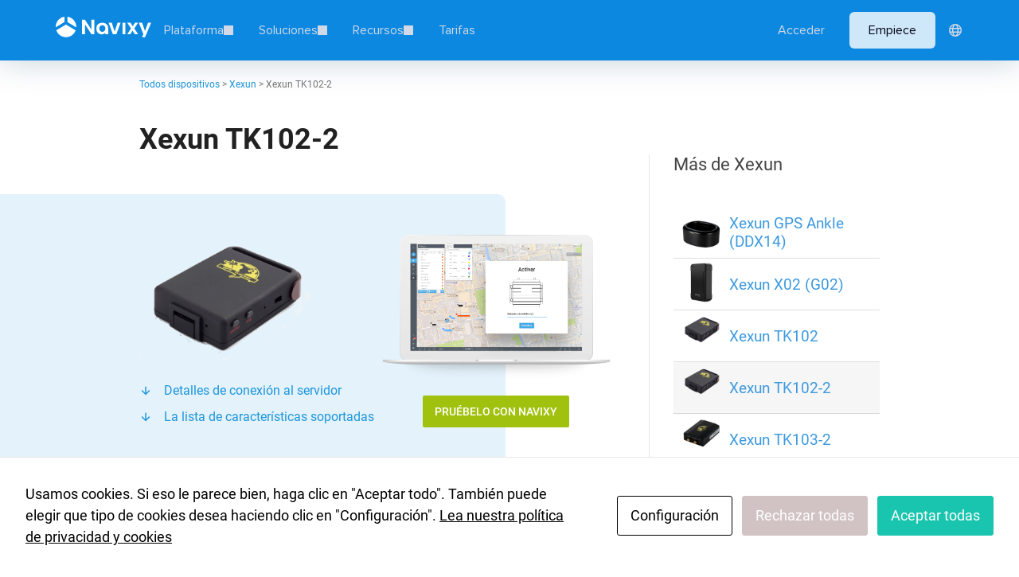

--- FILE ---
content_type: text/html; charset=UTF-8
request_url: https://www.navixy.com/devices/es/xexun/xexun-tk102-2/
body_size: 32787
content:
<!DOCTYPE HTML><html lang="es-ES"><head><meta charset="UTF-8"> <!-- Google Tag Manager --> <script>(function(w,d,s,l,i){w[l]=w[l]||[];w[l].push({'gtm.start':
    new Date().getTime(),event:'gtm.js'});var f=d.getElementsByTagName(s)[0],
    j=d.createElement(s),dl=l!='dataLayer'?'&l='+l:'';j.async=true;j.src=
    'https://www.googletagmanager.com/gtm.js?id='+i+dl;f.parentNode.insertBefore(j,f);
    })(window,document,'script','dataLayer','GTM-W4JQ7XH');</script> <!-- End Google Tag Manager --><meta name="yandex-verification" content="dbfa408bf17ed67f" /><meta name="viewport" content="width=device-width, initial-scale=1.0, maximum-scale=1.0, user-scalable=no"><link rel="shortcut icon" href="/favicon.ico"><link rel="shortcut icon" sizes="196x196" href="/favicons/favicon-196x196.png"><link rel="icon" sizes="16x16" type="image/png" href="/favicons/favicon-16x16.png"><link rel="icon" sizes="32x32" type="image/png" href="/favicons/favicon-32x32.png"><link rel="icon" sizes="96x96" type="image/png" href="/favicons/favicon-96x96.png"><link rel="apple-touch-icon" href="/favicons/apple-touch-icon-120x120.png"><link rel="apple-touch-icon" sizes="152x152" href="/favicons/apple-touch-icon-152x152.png"><link rel="apple-touch-icon" sizes="167x167" href="/favicons/apple-touch-icon-167x167.png"><link rel="apple-touch-icon" sizes="180x180" href="/favicons/apple-touch-icon-180x180.png"><link rel="apple-touch-icon-precomposed" href="/favicons/apple-touch-icon-152x152.png"><link rel="icon" href="/favicons/favicon.svg" type="image/svg+xml"><link rel="mask-icon" href="/favicons/favicon.svg"><link rel="preload" href="https://www.navixy.com/devices/wp-content/themes/navixy_2020/fonts/roboto/roboto-medium.woff2" type="font/woff2" as="font" crossorigin="anonymous"><link rel="preload" href="https://www.navixy.com/devices/wp-content/themes/navixy_2020/fonts/roboto/roboto-light.woff2" type="font/woff2" as="font" crossorigin="anonymous"><link rel="preload" href="https://www.navixy.com/devices/wp-content/themes/navixy_2020/fonts/roboto/roboto-regular.woff2" type="font/woff2" as="font" crossorigin="anonymous"> <script id="cacsp-gtag-consent-default">window.dataLayer = window.dataLayer || [];
			function gtag(){dataLayer.push(arguments);}
			gtag('consent', 'default', {
				'ad_storage': 'denied', 
				'ad_user_data': 'denied', 
				'ad_personalization': 'denied', 
				'analytics_storage': 'denied', 
				'functionality_storage': 'denied', 
				'personalization_storage': 'denied', 
				'security_storage': 'denied', 
				'wait_for_update': 500
			});</script> <meta name='robots' content='index, follow, max-image-preview:large, max-snippet:-1, max-video-preview:-1' /><style>img:is([sizes="auto" i], [sizes^="auto," i]) { contain-intrinsic-size: 3000px 1500px }</style><!-- This site is optimized with the Yoast SEO plugin v26.4 - https://yoast.com/wordpress/plugins/seo/ --><style type='text/css'></style><link rel='stylesheet' id='dgwt-wcas-style-css' href='https://www.navixy.com/devices/wp-content/plugins/ajax-search-for-woocommerce/assets/css/style.min.css'  media='all' /><link rel="stylesheet" href="https://www.navixy.com/devices/wp-content/cache/wmac/css/wmac_single_a096b56fec028f624eb9e25cd8ddbd16.css" media="all"><title>Dispositivo GPS Xexun TK102-2 soportado por Navixy</title><meta property="og:locale" content="es_ES" /><meta property="og:type" content="article" /><meta property="og:title" content="Dispositivo GPS Xexun TK102-2 soportado por Navixy" /><meta property="og:description" content="Xexun TK-102-2 is a standard personal GPS tracker that can be used for the family members safety control or the tracking of the employees." /><meta property="og:url" content="https://www.navixy.com/devices/es/xexun/xexun-tk102-2/" /><meta property="og:site_name" content="Navixy" /><meta property="article:publisher" content="https://www.facebook.com/NavixyGPS" /><meta property="og:image" content="https://www.navixy.com/devices/wp-content/uploads/2022/05/xexun-tk102-2.png" /><meta property="og:image:width" content="300" /><meta property="og:image:height" content="225" /><meta property="og:image:type" content="image/png" /><meta name="twitter:card" content="summary_large_image" /><meta name="twitter:site" content="@Navixy" /> <script type="application/ld+json" class="yoast-schema-graph">{"@context":"https://schema.org","@graph":[{"@type":"WebPage","@id":"https://www.navixy.com/devices/es/xexun/xexun-tk102-2/","url":"https://www.navixy.com/devices/es/xexun/xexun-tk102-2/","name":"Dispositivo GPS Xexun TK102-2 soportado por Navixy","isPartOf":{"@id":"https://www.navixy.com/devices/es/#website"},"primaryImageOfPage":{"@id":"https://www.navixy.com/devices/es/xexun/xexun-tk102-2/#primaryimage"},"image":{"@id":"https://www.navixy.com/devices/es/xexun/xexun-tk102-2/#primaryimage"},"thumbnailUrl":"https://www.navixy.com/devices/wp-content/uploads/2022/05/xexun-tk102-2.png","datePublished":"2022-05-16T11:27:08+00:00","breadcrumb":{"@id":"https://www.navixy.com/devices/es/xexun/xexun-tk102-2/#breadcrumb"},"inLanguage":"es","potentialAction":[{"@type":"ReadAction","target":["https://www.navixy.com/devices/es/xexun/xexun-tk102-2/"]}]},{"@type":"ImageObject","inLanguage":"es","@id":"https://www.navixy.com/devices/es/xexun/xexun-tk102-2/#primaryimage","url":"https://www.navixy.com/devices/wp-content/uploads/2022/05/xexun-tk102-2.png","contentUrl":"https://www.navixy.com/devices/wp-content/uploads/2022/05/xexun-tk102-2.png","width":300,"height":225},{"@type":"BreadcrumbList","@id":"https://www.navixy.com/devices/es/xexun/xexun-tk102-2/#breadcrumb","itemListElement":[{"@type":"ListItem","position":1,"name":"Todos dispositivos","item":"https://www.navixy.com/devices/es/"},{"@type":"ListItem","position":2,"name":"Devices","item":"https://www.navixy.com/devices/es/shop/"},{"@type":"ListItem","position":3,"name":"Xexun","item":"https://www.navixy.com/devices/es/xexun/"},{"@type":"ListItem","position":4,"name":"Xexun TK102-2"}]},{"@type":"WebSite","@id":"https://www.navixy.com/devices/es/#website","url":"https://www.navixy.com/devices/es/","name":"Navixy","description":"GPS tracking and telematics platform","potentialAction":[{"@type":"SearchAction","target":{"@type":"EntryPoint","urlTemplate":"https://www.navixy.com/devices/es/?s={search_term_string}"},"query-input":{"@type":"PropertyValueSpecification","valueRequired":true,"valueName":"search_term_string"}}],"inLanguage":"es"}]}</script> <!-- / Yoast SEO plugin. --><style id='classic-theme-styles-inline-css' type='text/css'>/*! This file is auto-generated */
.wp-block-button__link{color:#fff;background-color:#32373c;border-radius:9999px;box-shadow:none;text-decoration:none;padding:calc(.667em + 2px) calc(1.333em + 2px);font-size:1.125em}.wp-block-file__button{background:#32373c;color:#fff;text-decoration:none}</style><style id='global-styles-inline-css' type='text/css'>:root{--wp--preset--aspect-ratio--square: 1;--wp--preset--aspect-ratio--4-3: 4/3;--wp--preset--aspect-ratio--3-4: 3/4;--wp--preset--aspect-ratio--3-2: 3/2;--wp--preset--aspect-ratio--2-3: 2/3;--wp--preset--aspect-ratio--16-9: 16/9;--wp--preset--aspect-ratio--9-16: 9/16;--wp--preset--color--black: #000000;--wp--preset--color--cyan-bluish-gray: #abb8c3;--wp--preset--color--white: #ffffff;--wp--preset--color--pale-pink: #f78da7;--wp--preset--color--vivid-red: #cf2e2e;--wp--preset--color--luminous-vivid-orange: #ff6900;--wp--preset--color--luminous-vivid-amber: #fcb900;--wp--preset--color--light-green-cyan: #7bdcb5;--wp--preset--color--vivid-green-cyan: #00d084;--wp--preset--color--pale-cyan-blue: #8ed1fc;--wp--preset--color--vivid-cyan-blue: #0693e3;--wp--preset--color--vivid-purple: #9b51e0;--wp--preset--gradient--vivid-cyan-blue-to-vivid-purple: linear-gradient(135deg,rgba(6,147,227,1) 0%,rgb(155,81,224) 100%);--wp--preset--gradient--light-green-cyan-to-vivid-green-cyan: linear-gradient(135deg,rgb(122,220,180) 0%,rgb(0,208,130) 100%);--wp--preset--gradient--luminous-vivid-amber-to-luminous-vivid-orange: linear-gradient(135deg,rgba(252,185,0,1) 0%,rgba(255,105,0,1) 100%);--wp--preset--gradient--luminous-vivid-orange-to-vivid-red: linear-gradient(135deg,rgba(255,105,0,1) 0%,rgb(207,46,46) 100%);--wp--preset--gradient--very-light-gray-to-cyan-bluish-gray: linear-gradient(135deg,rgb(238,238,238) 0%,rgb(169,184,195) 100%);--wp--preset--gradient--cool-to-warm-spectrum: linear-gradient(135deg,rgb(74,234,220) 0%,rgb(151,120,209) 20%,rgb(207,42,186) 40%,rgb(238,44,130) 60%,rgb(251,105,98) 80%,rgb(254,248,76) 100%);--wp--preset--gradient--blush-light-purple: linear-gradient(135deg,rgb(255,206,236) 0%,rgb(152,150,240) 100%);--wp--preset--gradient--blush-bordeaux: linear-gradient(135deg,rgb(254,205,165) 0%,rgb(254,45,45) 50%,rgb(107,0,62) 100%);--wp--preset--gradient--luminous-dusk: linear-gradient(135deg,rgb(255,203,112) 0%,rgb(199,81,192) 50%,rgb(65,88,208) 100%);--wp--preset--gradient--pale-ocean: linear-gradient(135deg,rgb(255,245,203) 0%,rgb(182,227,212) 50%,rgb(51,167,181) 100%);--wp--preset--gradient--electric-grass: linear-gradient(135deg,rgb(202,248,128) 0%,rgb(113,206,126) 100%);--wp--preset--gradient--midnight: linear-gradient(135deg,rgb(2,3,129) 0%,rgb(40,116,252) 100%);--wp--preset--font-size--small: 13px;--wp--preset--font-size--medium: 20px;--wp--preset--font-size--large: 36px;--wp--preset--font-size--x-large: 42px;--wp--preset--spacing--20: 0.44rem;--wp--preset--spacing--30: 0.67rem;--wp--preset--spacing--40: 1rem;--wp--preset--spacing--50: 1.5rem;--wp--preset--spacing--60: 2.25rem;--wp--preset--spacing--70: 3.38rem;--wp--preset--spacing--80: 5.06rem;--wp--preset--shadow--natural: 6px 6px 9px rgba(0, 0, 0, 0.2);--wp--preset--shadow--deep: 12px 12px 50px rgba(0, 0, 0, 0.4);--wp--preset--shadow--sharp: 6px 6px 0px rgba(0, 0, 0, 0.2);--wp--preset--shadow--outlined: 6px 6px 0px -3px rgba(255, 255, 255, 1), 6px 6px rgba(0, 0, 0, 1);--wp--preset--shadow--crisp: 6px 6px 0px rgba(0, 0, 0, 1);}:where(.is-layout-flex){gap: 0.5em;}:where(.is-layout-grid){gap: 0.5em;}body .is-layout-flex{display: flex;}.is-layout-flex{flex-wrap: wrap;align-items: center;}.is-layout-flex > :is(*, div){margin: 0;}body .is-layout-grid{display: grid;}.is-layout-grid > :is(*, div){margin: 0;}:where(.wp-block-columns.is-layout-flex){gap: 2em;}:where(.wp-block-columns.is-layout-grid){gap: 2em;}:where(.wp-block-post-template.is-layout-flex){gap: 1.25em;}:where(.wp-block-post-template.is-layout-grid){gap: 1.25em;}.has-black-color{color: var(--wp--preset--color--black) !important;}.has-cyan-bluish-gray-color{color: var(--wp--preset--color--cyan-bluish-gray) !important;}.has-white-color{color: var(--wp--preset--color--white) !important;}.has-pale-pink-color{color: var(--wp--preset--color--pale-pink) !important;}.has-vivid-red-color{color: var(--wp--preset--color--vivid-red) !important;}.has-luminous-vivid-orange-color{color: var(--wp--preset--color--luminous-vivid-orange) !important;}.has-luminous-vivid-amber-color{color: var(--wp--preset--color--luminous-vivid-amber) !important;}.has-light-green-cyan-color{color: var(--wp--preset--color--light-green-cyan) !important;}.has-vivid-green-cyan-color{color: var(--wp--preset--color--vivid-green-cyan) !important;}.has-pale-cyan-blue-color{color: var(--wp--preset--color--pale-cyan-blue) !important;}.has-vivid-cyan-blue-color{color: var(--wp--preset--color--vivid-cyan-blue) !important;}.has-vivid-purple-color{color: var(--wp--preset--color--vivid-purple) !important;}.has-black-background-color{background-color: var(--wp--preset--color--black) !important;}.has-cyan-bluish-gray-background-color{background-color: var(--wp--preset--color--cyan-bluish-gray) !important;}.has-white-background-color{background-color: var(--wp--preset--color--white) !important;}.has-pale-pink-background-color{background-color: var(--wp--preset--color--pale-pink) !important;}.has-vivid-red-background-color{background-color: var(--wp--preset--color--vivid-red) !important;}.has-luminous-vivid-orange-background-color{background-color: var(--wp--preset--color--luminous-vivid-orange) !important;}.has-luminous-vivid-amber-background-color{background-color: var(--wp--preset--color--luminous-vivid-amber) !important;}.has-light-green-cyan-background-color{background-color: var(--wp--preset--color--light-green-cyan) !important;}.has-vivid-green-cyan-background-color{background-color: var(--wp--preset--color--vivid-green-cyan) !important;}.has-pale-cyan-blue-background-color{background-color: var(--wp--preset--color--pale-cyan-blue) !important;}.has-vivid-cyan-blue-background-color{background-color: var(--wp--preset--color--vivid-cyan-blue) !important;}.has-vivid-purple-background-color{background-color: var(--wp--preset--color--vivid-purple) !important;}.has-black-border-color{border-color: var(--wp--preset--color--black) !important;}.has-cyan-bluish-gray-border-color{border-color: var(--wp--preset--color--cyan-bluish-gray) !important;}.has-white-border-color{border-color: var(--wp--preset--color--white) !important;}.has-pale-pink-border-color{border-color: var(--wp--preset--color--pale-pink) !important;}.has-vivid-red-border-color{border-color: var(--wp--preset--color--vivid-red) !important;}.has-luminous-vivid-orange-border-color{border-color: var(--wp--preset--color--luminous-vivid-orange) !important;}.has-luminous-vivid-amber-border-color{border-color: var(--wp--preset--color--luminous-vivid-amber) !important;}.has-light-green-cyan-border-color{border-color: var(--wp--preset--color--light-green-cyan) !important;}.has-vivid-green-cyan-border-color{border-color: var(--wp--preset--color--vivid-green-cyan) !important;}.has-pale-cyan-blue-border-color{border-color: var(--wp--preset--color--pale-cyan-blue) !important;}.has-vivid-cyan-blue-border-color{border-color: var(--wp--preset--color--vivid-cyan-blue) !important;}.has-vivid-purple-border-color{border-color: var(--wp--preset--color--vivid-purple) !important;}.has-vivid-cyan-blue-to-vivid-purple-gradient-background{background: var(--wp--preset--gradient--vivid-cyan-blue-to-vivid-purple) !important;}.has-light-green-cyan-to-vivid-green-cyan-gradient-background{background: var(--wp--preset--gradient--light-green-cyan-to-vivid-green-cyan) !important;}.has-luminous-vivid-amber-to-luminous-vivid-orange-gradient-background{background: var(--wp--preset--gradient--luminous-vivid-amber-to-luminous-vivid-orange) !important;}.has-luminous-vivid-orange-to-vivid-red-gradient-background{background: var(--wp--preset--gradient--luminous-vivid-orange-to-vivid-red) !important;}.has-very-light-gray-to-cyan-bluish-gray-gradient-background{background: var(--wp--preset--gradient--very-light-gray-to-cyan-bluish-gray) !important;}.has-cool-to-warm-spectrum-gradient-background{background: var(--wp--preset--gradient--cool-to-warm-spectrum) !important;}.has-blush-light-purple-gradient-background{background: var(--wp--preset--gradient--blush-light-purple) !important;}.has-blush-bordeaux-gradient-background{background: var(--wp--preset--gradient--blush-bordeaux) !important;}.has-luminous-dusk-gradient-background{background: var(--wp--preset--gradient--luminous-dusk) !important;}.has-pale-ocean-gradient-background{background: var(--wp--preset--gradient--pale-ocean) !important;}.has-electric-grass-gradient-background{background: var(--wp--preset--gradient--electric-grass) !important;}.has-midnight-gradient-background{background: var(--wp--preset--gradient--midnight) !important;}.has-small-font-size{font-size: var(--wp--preset--font-size--small) !important;}.has-medium-font-size{font-size: var(--wp--preset--font-size--medium) !important;}.has-large-font-size{font-size: var(--wp--preset--font-size--large) !important;}.has-x-large-font-size{font-size: var(--wp--preset--font-size--x-large) !important;}
:where(.wp-block-post-template.is-layout-flex){gap: 1.25em;}:where(.wp-block-post-template.is-layout-grid){gap: 1.25em;}
:where(.wp-block-columns.is-layout-flex){gap: 2em;}:where(.wp-block-columns.is-layout-grid){gap: 2em;}
:root :where(.wp-block-pullquote){font-size: 1.5em;line-height: 1.6;}</style><link rel='stylesheet' id='cookies-and-content-security-policy-css' href='https://www.navixy.com/devices/wp-content/plugins/cookies-and-content-security-policy/css/cookies-and-content-security-policy.min.css'  media='all' /><style id='woocommerce-inline-inline-css' type='text/css'>.woocommerce form .form-row .required { visibility: visible; }</style><link rel='stylesheet' id='brands-styles-css' href='https://www.navixy.com/devices/wp-content/cache/wmac/css/wmac_single_48d56016b20f151be4f24ba6d0eb1be4.css'  media='all' /> <script type="text/javascript">window._nslDOMReady = (function () {
                const executedCallbacks = new Set();
            
                return function (callback) {
                    /**
                    * Third parties might dispatch DOMContentLoaded events, so we need to ensure that we only run our callback once!
                    */
                    if (executedCallbacks.has(callback)) return;
            
                    const wrappedCallback = function () {
                        if (executedCallbacks.has(callback)) return;
                        executedCallbacks.add(callback);
                        callback();
                    };
            
                    if (document.readyState === "complete" || document.readyState === "interactive") {
                        wrappedCallback();
                    } else {
                        document.addEventListener("DOMContentLoaded", wrappedCallback);
                    }
                };
            })();</script><script type="text/javascript" id="wpml-cookie-js-extra">/* <![CDATA[ */
var wpml_cookies = {"wp-wpml_current_language":{"value":"es","expires":1,"path":"\/"}};
var wpml_cookies = {"wp-wpml_current_language":{"value":"es","expires":1,"path":"\/"}};
/* ]]> */</script> <script type="text/javascript" src="https://www.navixy.com/devices/wp-content/cache/wmac/js/wmac_single_f3606e4db5e156a1b086bcfeb3b2d9b4.js" id="wpml-cookie-js" defer="defer" data-wp-strategy="defer"></script> <script type="text/javascript" src="https://www.navixy.com/devices/wp-includes/js/jquery/jquery.min.js" id="jquery-core-js"></script> <script type="text/javascript" src="https://www.navixy.com/devices/wp-includes/js/jquery/jquery-migrate.min.js" id="jquery-migrate-js"></script> <script type="text/javascript" src="https://www.navixy.com/devices/wp-content/plugins/woocommerce/assets/js/jquery-blockui/jquery.blockUI.min.js" id="wc-jquery-blockui-js" data-wp-strategy="defer"></script> <script type="text/javascript" id="wc-add-to-cart-js-extra">/* <![CDATA[ */
var wc_add_to_cart_params = {"ajax_url":"\/devices\/wp-admin\/admin-ajax.php?lang=es","wc_ajax_url":"\/devices\/es\/?wc-ajax=%%endpoint%%","i18n_view_cart":"Ver carrito","cart_url":"https:\/\/www.navixy.com\/devices\/es\/","is_cart":"","cart_redirect_after_add":"no"};
/* ]]> */</script> <script type="text/javascript" src="https://www.navixy.com/devices/wp-content/plugins/woocommerce/assets/js/frontend/add-to-cart.min.js" id="wc-add-to-cart-js" data-wp-strategy="defer"></script> <script type="text/javascript" id="wc-single-product-js-extra">/* <![CDATA[ */
var wc_single_product_params = {"i18n_required_rating_text":"Por favor elige una puntuaci\u00f3n","i18n_rating_options":["1 de 5 estrellas","2 de 5 estrellas","3 de 5 estrellas","4 de 5 estrellas","5 de 5 estrellas"],"i18n_product_gallery_trigger_text":"Ver galer\u00eda de im\u00e1genes a pantalla completa","review_rating_required":"yes","flexslider":{"rtl":false,"animation":"slide","smoothHeight":true,"directionNav":false,"controlNav":"thumbnails","slideshow":false,"animationSpeed":500,"animationLoop":false,"allowOneSlide":false},"zoom_enabled":"","zoom_options":[],"photoswipe_enabled":"","photoswipe_options":{"shareEl":false,"closeOnScroll":false,"history":false,"hideAnimationDuration":0,"showAnimationDuration":0},"flexslider_enabled":""};
/* ]]> */</script> <script type="text/javascript" src="https://www.navixy.com/devices/wp-content/plugins/woocommerce/assets/js/frontend/single-product.min.js" id="wc-single-product-js" defer="defer" data-wp-strategy="defer"></script> <script type="text/javascript" src="https://www.navixy.com/devices/wp-content/plugins/woocommerce/assets/js/js-cookie/js.cookie.min.js" id="wc-js-cookie-js" defer="defer" data-wp-strategy="defer"></script> <script type="text/javascript" id="woocommerce-js-extra">/* <![CDATA[ */
var woocommerce_params = {"ajax_url":"\/devices\/wp-admin\/admin-ajax.php?lang=es","wc_ajax_url":"\/devices\/es\/?wc-ajax=%%endpoint%%","i18n_password_show":"Mostrar contrase\u00f1a","i18n_password_hide":"Ocultar contrase\u00f1a"};
/* ]]> */</script> <script type="text/javascript" src="https://www.navixy.com/devices/wp-content/plugins/woocommerce/assets/js/frontend/woocommerce.min.js" id="woocommerce-js" defer="defer" data-wp-strategy="defer"></script> <script type="text/javascript" src="https://www.navixy.com/devices/wp-content/cache/wmac/js/wmac_single_4ad474e3e3475e508182e1073c80c80a.js" id="vc_woocommerce-add-to-cart-js-js"></script> <script type="text/javascript" src="https://www.navixy.com/devices/wp-content/cache/wmac/js/wmac_single_274f1e14635ffe5cb5fae602164c8627.js" id="navixy_2020-anchor-scrolling-js"></script> <link rel="https://api.w.org/" href="https://www.navixy.com/devices/es/wp-json/" /><link rel="alternate" title="JSON" type="application/json" href="https://www.navixy.com/devices/es/wp-json/wp/v2/product/3809" /><style>.dgwt-wcas-ico-magnifier,.dgwt-wcas-ico-magnifier-handler{max-width:20px}.dgwt-wcas-search-wrapp .dgwt-wcas-sf-wrapp .dgwt-wcas-search-submit::before{border-color:transparent #1e96dc}.dgwt-wcas-search-wrapp .dgwt-wcas-sf-wrapp .dgwt-wcas-search-submit:hover::before,.dgwt-wcas-search-wrapp .dgwt-wcas-sf-wrapp .dgwt-wcas-search-submit:focus::before{border-right-color:#1e96dc}.dgwt-wcas-search-wrapp .dgwt-wcas-sf-wrapp .dgwt-wcas-search-submit,.dgwt-wcas-om-bar .dgwt-wcas-om-return{background-color:#1e96dc}.dgwt-wcas-search-wrapp .dgwt-wcas-ico-magnifier,.dgwt-wcas-search-wrapp .dgwt-wcas-sf-wrapp .dgwt-wcas-search-submit svg path,.dgwt-wcas-om-bar .dgwt-wcas-om-return svg path{}</style><noscript><style>.woocommerce-product-gallery{ opacity: 1 !important; }</style></noscript><meta name="generator" content="Powered by WPBakery Page Builder - drag and drop page builder for WordPress."/><style type="text/css" id="cookies-and-content-security-policy-css-custom">.modal-cacsp-position .modal-cacsp-box .modal-cacsp-box-header {background-color: #1e96dc;}.modal-cacsp-position .modal-cacsp-box.modal-cacsp-box-settings .modal-cacsp-box-settings-list ul li a.modal-cacsp-toggle-switch.modal-cacsp-toggle-switch-active span.modal-cacsp-toggle {background-color: rgba(25,197,174, .2);}.modal-cacsp-position .modal-cacsp-box.modal-cacsp-box-settings .modal-cacsp-box-settings-list ul li a.modal-cacsp-toggle-switch.modal-cacsp-toggle-switch-active span.modal-cacsp-toggle-switch-handle {background-color: #19c5ae;}.modal-cacsp-position .modal-cacsp-box.modal-cacsp-box-settings .modal-cacsp-box-settings-list ul li a.modal-cacsp-toggle-switch.modal-cacsp-toggle-switch-active span {color: #19c5ae;}.modal-cacsp-position .modal-cacsp-box .modal-cacsp-btns .modal-cacsp-btn.modal-cacsp-btn-refuse,.modal-cacsp-position .modal-cacsp-box .modal-cacsp-btns .modal-cacsp-btn.modal-cacsp-btn-refuse-all {background-color: #d1c3c3;}.modal-cacsp-position .modal-cacsp-box .modal-cacsp-btns .modal-cacsp-btn.modal-cacsp-btn-refuse,.modal-cacsp-position .modal-cacsp-box .modal-cacsp-btns .modal-cacsp-btn.modal-cacsp-btn-refuse-all {border-color: #d1c3c3;}.modal-cacsp-position .modal-cacsp-box .modal-cacsp-btns .modal-cacsp-btn.modal-cacsp-btn-accept,.modal-cacsp-position .modal-cacsp-box .modal-cacsp-btns .modal-cacsp-btn.modal-cacsp-btn-accept-all {background-color: #19c5ae;}.modal-cacsp-position .modal-cacsp-box .modal-cacsp-btns .modal-cacsp-btn.modal-cacsp-btn-accept,.modal-cacsp-position .modal-cacsp-box .modal-cacsp-btns .modal-cacsp-btn.modal-cacsp-btn-accept-all {border-color: #19c5ae;}</style><style type="text/css">div.nsl-container[data-align="left"] {
    text-align: left;
}

div.nsl-container[data-align="center"] {
    text-align: center;
}

div.nsl-container[data-align="right"] {
    text-align: right;
}


div.nsl-container div.nsl-container-buttons a[data-plugin="nsl"] {
    text-decoration: none;
    box-shadow: none;
    border: 0;
}

div.nsl-container .nsl-container-buttons {
    display: flex;
    padding: 5px 0;
}

div.nsl-container.nsl-container-block .nsl-container-buttons {
    display: inline-grid;
    grid-template-columns: minmax(145px, auto);
}

div.nsl-container-block-fullwidth .nsl-container-buttons {
    flex-flow: column;
    align-items: center;
}

div.nsl-container-block-fullwidth .nsl-container-buttons a,
div.nsl-container-block .nsl-container-buttons a {
    flex: 1 1 auto;
    display: block;
    margin: 5px 0;
    width: 100%;
}

div.nsl-container-inline {
    margin: -5px;
    text-align: left;
}

div.nsl-container-inline .nsl-container-buttons {
    justify-content: center;
    flex-wrap: wrap;
}

div.nsl-container-inline .nsl-container-buttons a {
    margin: 5px;
    display: inline-block;
}

div.nsl-container-grid .nsl-container-buttons {
    flex-flow: row;
    align-items: center;
    flex-wrap: wrap;
}

div.nsl-container-grid .nsl-container-buttons a {
    flex: 1 1 auto;
    display: block;
    margin: 5px;
    max-width: 280px;
    width: 100%;
}

@media only screen and (min-width: 650px) {
    div.nsl-container-grid .nsl-container-buttons a {
        width: auto;
    }
}

div.nsl-container .nsl-button {
    cursor: pointer;
    vertical-align: top;
    border-radius: 4px;
}

div.nsl-container .nsl-button-default {
    color: #fff;
    display: flex;
}

div.nsl-container .nsl-button-icon {
    display: inline-block;
}

div.nsl-container .nsl-button-svg-container {
    flex: 0 0 auto;
    padding: 8px;
    display: flex;
    align-items: center;
}

div.nsl-container svg {
    height: 24px;
    width: 24px;
    vertical-align: top;
}

div.nsl-container .nsl-button-default div.nsl-button-label-container {
    margin: 0 24px 0 12px;
    padding: 10px 0;
    font-family: Helvetica, Arial, sans-serif;
    font-size: 16px;
    line-height: 20px;
    letter-spacing: .25px;
    overflow: hidden;
    text-align: center;
    text-overflow: clip;
    white-space: nowrap;
    flex: 1 1 auto;
    -webkit-font-smoothing: antialiased;
    -moz-osx-font-smoothing: grayscale;
    text-transform: none;
    display: inline-block;
}

div.nsl-container .nsl-button-google[data-skin="light"] {
    box-shadow: inset 0 0 0 1px #747775;
    color: #1f1f1f;
}

div.nsl-container .nsl-button-google[data-skin="dark"] {
    box-shadow: inset 0 0 0 1px #8E918F;
    color: #E3E3E3;
}

div.nsl-container .nsl-button-google[data-skin="neutral"] {
    color: #1F1F1F;
}

div.nsl-container .nsl-button-google div.nsl-button-label-container {
    font-family: "Roboto Medium", Roboto, Helvetica, Arial, sans-serif;
}

div.nsl-container .nsl-button-apple .nsl-button-svg-container {
    padding: 0 6px;
}

div.nsl-container .nsl-button-apple .nsl-button-svg-container svg {
    height: 40px;
    width: auto;
}

div.nsl-container .nsl-button-apple[data-skin="light"] {
    color: #000;
    box-shadow: 0 0 0 1px #000;
}

div.nsl-container .nsl-button-facebook[data-skin="white"] {
    color: #000;
    box-shadow: inset 0 0 0 1px #000;
}

div.nsl-container .nsl-button-facebook[data-skin="light"] {
    color: #1877F2;
    box-shadow: inset 0 0 0 1px #1877F2;
}

div.nsl-container .nsl-button-spotify[data-skin="white"] {
    color: #191414;
    box-shadow: inset 0 0 0 1px #191414;
}

div.nsl-container .nsl-button-apple div.nsl-button-label-container {
    font-size: 17px;
    font-family: -apple-system, BlinkMacSystemFont, "Segoe UI", Roboto, Helvetica, Arial, sans-serif, "Apple Color Emoji", "Segoe UI Emoji", "Segoe UI Symbol";
}

div.nsl-container .nsl-button-slack div.nsl-button-label-container {
    font-size: 17px;
    font-family: -apple-system, BlinkMacSystemFont, "Segoe UI", Roboto, Helvetica, Arial, sans-serif, "Apple Color Emoji", "Segoe UI Emoji", "Segoe UI Symbol";
}

div.nsl-container .nsl-button-slack[data-skin="light"] {
    color: #000000;
    box-shadow: inset 0 0 0 1px #DDDDDD;
}

div.nsl-container .nsl-button-tiktok[data-skin="light"] {
    color: #161823;
    box-shadow: 0 0 0 1px rgba(22, 24, 35, 0.12);
}


div.nsl-container .nsl-button-kakao {
    color: rgba(0, 0, 0, 0.85);
}

.nsl-clear {
    clear: both;
}

.nsl-container {
    clear: both;
}

.nsl-disabled-provider .nsl-button {
    filter: grayscale(1);
    opacity: 0.8;
}

/*Button align start*/

div.nsl-container-inline[data-align="left"] .nsl-container-buttons {
    justify-content: flex-start;
}

div.nsl-container-inline[data-align="center"] .nsl-container-buttons {
    justify-content: center;
}

div.nsl-container-inline[data-align="right"] .nsl-container-buttons {
    justify-content: flex-end;
}


div.nsl-container-grid[data-align="left"] .nsl-container-buttons {
    justify-content: flex-start;
}

div.nsl-container-grid[data-align="center"] .nsl-container-buttons {
    justify-content: center;
}

div.nsl-container-grid[data-align="right"] .nsl-container-buttons {
    justify-content: flex-end;
}

div.nsl-container-grid[data-align="space-around"] .nsl-container-buttons {
    justify-content: space-around;
}

div.nsl-container-grid[data-align="space-between"] .nsl-container-buttons {
    justify-content: space-between;
}

/* Button align end*/

/* Redirect */

#nsl-redirect-overlay {
    display: flex;
    flex-direction: column;
    justify-content: center;
    align-items: center;
    position: fixed;
    z-index: 1000000;
    left: 0;
    top: 0;
    width: 100%;
    height: 100%;
    backdrop-filter: blur(1px);
    background-color: RGBA(0, 0, 0, .32);;
}

#nsl-redirect-overlay-container {
    display: flex;
    flex-direction: column;
    justify-content: center;
    align-items: center;
    background-color: white;
    padding: 30px;
    border-radius: 10px;
}

#nsl-redirect-overlay-spinner {
    content: '';
    display: block;
    margin: 20px;
    border: 9px solid RGBA(0, 0, 0, .6);
    border-top: 9px solid #fff;
    border-radius: 50%;
    box-shadow: inset 0 0 0 1px RGBA(0, 0, 0, .6), 0 0 0 1px RGBA(0, 0, 0, .6);
    width: 40px;
    height: 40px;
    animation: nsl-loader-spin 2s linear infinite;
}

@keyframes nsl-loader-spin {
    0% {
        transform: rotate(0deg)
    }
    to {
        transform: rotate(360deg)
    }
}

#nsl-redirect-overlay-title {
    font-family: -apple-system, BlinkMacSystemFont, "Segoe UI", Roboto, Oxygen-Sans, Ubuntu, Cantarell, "Helvetica Neue", sans-serif;
    font-size: 18px;
    font-weight: bold;
    color: #3C434A;
}

#nsl-redirect-overlay-text {
    font-family: -apple-system, BlinkMacSystemFont, "Segoe UI", Roboto, Oxygen-Sans, Ubuntu, Cantarell, "Helvetica Neue", sans-serif;
    text-align: center;
    font-size: 14px;
    color: #3C434A;
}

/* Redirect END*/</style><style type="text/css">/* Notice fallback */
#nsl-notices-fallback {
    position: fixed;
    right: 10px;
    top: 10px;
    z-index: 10000;
}

.admin-bar #nsl-notices-fallback {
    top: 42px;
}

#nsl-notices-fallback > div {
    position: relative;
    background: #fff;
    border-left: 4px solid #fff;
    box-shadow: 0 1px 1px 0 rgba(0, 0, 0, .1);
    margin: 5px 15px 2px;
    padding: 1px 20px;
}

#nsl-notices-fallback > div.error {
    display: block;
    border-left-color: #dc3232;
}

#nsl-notices-fallback > div.updated {
    display: block;
    border-left-color: #46b450;
}

#nsl-notices-fallback p {
    margin: .5em 0;
    padding: 2px;
}

#nsl-notices-fallback > div:after {
    position: absolute;
    right: 5px;
    top: 5px;
    content: '\00d7';
    display: block;
    height: 16px;
    width: 16px;
    line-height: 16px;
    text-align: center;
    font-size: 20px;
    cursor: pointer;
}</style><noscript><style>.wpb_animate_when_almost_visible { opacity: 1; }</style></noscript><link rel="stylesheet" href="https://www.navixy.com/devices/wp-content/themes/navixy_2020/js/swiper/swiper-bundle.min.css" media="all"> <script src="https://www.navixy.com/devices/wp-content/themes/navixy_2020/js/swiper/swiper-bundle.min.js"></script> <style>.right-bookmark {
        opacity: 0;
        position: fixed;
        top: 20%;
        right: 0;
        z-index: 1000;
        width: 270px;
        height: 405px;
        border-radius: 6px;
        box-shadow: 0 4px 24px 5px rgba(0, 0, 1, 0.11);
        background: #1D96DB;
        background: linear-gradient(0deg, #0475B9 0%, #489CE1 100%);
        overflow: hidden;
        transition: all .5s ease-in-out;
    }

    .right-bookmark.show {
        opacity: 1;
    }

    .right-bookmark__bg {
        background-image: url('/wp-content/uploads/custom-images/iot_right-bookmark.webp');
        background-repeat: no-repeat;
        background-position: 50% 0;
        background-size: contain;
        height: 230px;
        opacity: 1;
        transition: all .3s ease-in-out;
    }

    .right-bookmark__inner {
        width: 270px;
        overflow: hidden;
        opacity: 1;
        visibility: visible;
        margin-top: 15px;
    }

    .close .right-bookmark__inner {
        overflow: hidden;
        width: 0;
        opacity: 0;
    }

    .right-bookmark__title {
        font-size: 18px;
        line-height: 1;
        font-weight: 500;
        color: #fff;
        padding: 0 16px 6px;
        box-sizing: content-box;
        cursor: default;
        white-space: nowrap;
        opacity: 1;
        margin-left: 0;
        transition: all .5s ease-out .5s;
    }

    .close .right-bookmark__inner .right-bookmark__title {
        opacity: 0;
        margin-left: -10px;
    }

    .right-bookmark__title span {
        font-weight: 600;
        font-size: 14px;
        line-height: 14px;
        background-color: #34ddc8;
        padding: 3px 5px 2px;
        text-transform: uppercase;
        border-radius: 4px;
    }

    .right-bookmark__text-wrap {
        overflow: hidden;
        visibility: visible;
    }

    .right-bookmark__text {
        font-size: 14px;
        line-height: 130%;
        font-weight: 400;
        color: #fff;
        padding: 0 16px;
        cursor: default;
        opacity: 1;
        margin-left: 0;
        transition: all .5s ease-out .6s;
    }

    .close .right-bookmark__inner .right-bookmark__text {
        opacity: 0;
        margin-left: -10px;
    }

    .right-bookmark__btn-wrap {
        display: flex;
        align-items: center;
        justify-content: space-between;
        padding: 0 16px;
        margin-top: 17px;
        height: 34px;
        opacity: 1;
        transition: opacity .5s ease-in-out .4s;
        width: 270px;
    }

    .close .right-bookmark__btn-wrap {
        height: 0;
        opacity: 0;
        visibility: hidden;
        transition: all .001s ease;
    }

    .right-bookmark__link,
    .right-bookmark__link:hover {
        display: inline-flex;
        align-items: center;
        justify-content: center;
        height: 34px;
        min-width: 133px;
        font-weight: 500;
        font-size: 12px;
        line-height: normal;
        color: #1D96DB;
        letter-spacing: 1.32px;
        text-transform: uppercase;
        text-align: center;
        border-radius: 16px;
        background-color: #fff;
        text-decoration: none;
        white-space: nowrap;
        transition: box-shadow .5s ease-in-out;
        padding: 0 10px;
    }

    .right-bookmark__link:hover {
        box-shadow: 0 2px 6px 0 rgba(0, 0, 0, .15);
    }

    .right-bookmark__btn {
        cursor: pointer;
        font-size: 0;
        line-height: 0;
        width: 50px;
        height: 34px;
        background: rgba(255, 255, 255, 0.33);
        border-radius: 17px;
        display: flex;
        align-items: center;
        justify-content: center;
        transition: all .5s ease-in-out;
    }

    .right-bookmark__btn::before {
        content: '';
        width: 12px;
        height: 12px;
        border-left: 3px solid #1d96db;
        border-bottom: 3px solid #1d96db;
        transform: rotate(135deg) translate(2px, -2px);
        transition: all .5s ease-in-out;
    }

    .right-bookmark__btn:hover {
        background: #fff;
    }

    .right-bookmark.close {
        height: 240px;
        width: 57px;
        background: #1d96db;
    }

    .close .right-bookmark__bg {
        height: 0;
        opacity: 0;
    }

    .right-bookmark__mini {
        visibility: hidden;
        overflow: hidden;
        height: 0;
    }

    .right-bookmark__mini .right-bookmark__title,
    .right-bookmark__mini .right-bookmark__btn {
        cursor: pointer;
        opacity: 0;
        transition: opacity .3s ease-in-out .2s;
    }

    .close .right-bookmark__mini {
        visibility: visible;
        overflow: initial;
        height: auto;
    }

    .close .right-bookmark__mini .right-bookmark__title {
        transform: rotate(-90deg) translate(-80px, -48px);
        width: 125px;
        opacity: 1;
    }

    .close .right-bookmark__mini .right-bookmark__btn {
        background-color: #fff;
        width: 34px;
        height: 50px;
        margin: 0;
        opacity: 1;
        transform: translate(12px, 150px);
            }

    .close .right-bookmark__mini .right-bookmark__btn::before {
        transform: rotate(45deg) translate(1px, -1px);
    }

    @media (max-width: 768px) {
        .right-bookmark {
            display: none !important;
        }
    }

    .blog-banner {
        border-radius: 4px;
        background: #E1EFF9;
        margin: 0 auto 40px;
        position: sticky;
        top: 110px;
        bottom: auto;
        z-index: 1;
        overflow: hidden;
        max-width: 235px;
    }

    .blog-banner__img {}

    .blog-banner__inner {
        padding: 21px 16px 20px;

    }

    .blog-banner__content {
        margin-bottom: 17px;
    }

    .blog-banner__title {
        display: flex;
        align-items: center;
        gap: 6px;
        color: #1D96DB;
        font-size: 22px;
        font-weight: 500;
        line-height: 130%;
        margin: 0 0 4px;
    }

    .blog-banner__title span {
        display: inline-block;
        padding: 4px 6px;
        color: #FFF;
        font-size: 14px;
        font-weight: 500;
        line-height: normal;
        border-radius: 4px;
        background: #34DDC7;
    }

    .blog-banner__text {
        color: #2A3C4C;
        font-size: 14px;
        font-style: normal;
        font-weight: 400;
        line-height: 130%;
        margin: 0;
    }

    .blog-banner__link,
    .blog-banner__link:hover {
        display: inline-flex;
        justify-content: center;
        align-items: center;
        min-width: 133px;
        padding: 10px 16px;
        border-radius: 16px;
        background: #1D96DB;
        color: #FFF;
        font-size: 12px;
        font-weight: 500;
        line-height: normal;
        letter-spacing: 1.32px;
        text-transform: uppercase;
        transition: box-shadow .5s ease-in-out;
    }

    .blog-banner__link:hover {
        box-shadow: 0 2px 6px 0 rgba(0, 0, 0, .15);
    }</style><link rel="stylesheet" href="/nvx-include/js/jquery-ui-1.13.2.min.css" media="all"><style>#book-a-demo .nvx-datepicker * {
    box-sizing: content-box;
  }

  #book-a-demo .datepiker-field-hide {
    position: absolute !important;
    opacity: 0;
  }

  .sign-up-popup {
    display: none
  }

  .sign-up-popup.sign-up-popup--show {
    display: block
  }

  .sign-up-popup__overlay {
    backdrop-filter: blur(3px);
    position: fixed;
    top: 0;
    left: 0;
    z-index: 10000;
    width: 100%;
    height: 100vh;
    background-color: rgba(0, 0, 0, 0.2)
  }

  .sign-up-popup__inner {
    position: fixed;
    top: 0;
    left: 0;
    z-index: 10001;
    /* width: 90vw; */
    width: 800px;
    height: 480px;
    border-radius: 4px;
    /* background-color: #fff; */
    top: 50%;
    left: 50%;
    transform: translate(-50%, -50%);
    box-shadow: -3px 13px 12px 1px rgba(0, 0, 0, 0.2);
    display: flex;
    flex-direction: column;
    justify-content: space-between;
    overflow: hidden;
  }

  /*
  .sign-up-popup__inner.w400 {
    width: 400px;
  }
*/
  .sign-up-popup__inner .row {
    margin-left: 0;
    margin-right: 0;
  }

  .sign-up-popup__inner .col-12 {
    background-color: #fff;
  }

  .sign-up-popup__inner .col-12.grey-bg {
    background-color: #f2f1f1;
  }

  /*
  #widget-auth {
    display: none !important;
  }
*/
  #book-a-demo,
  #widget-auth {
    height: 480px;
    padding: 60px 45px;
    position: relative;
  }

  #book-a-demo *,
  #widget-auth * {
    font-family: "Roboto", sans-serif;
  }

  #book-a-demo .wpforms-container ::-webkit-input-placeholder {
    color: #5f5f5f;
  }

  #book-a-demo .wpforms-container ::-moz-placeholder {
    color: #5f5f5f;
  }

  #book-a-demo .wpforms-container :-moz-placeholder {
    color: #5f5f5f;
  }

  #book-a-demo .wpforms-container :-ms-input-placeholder {
    color: #5f5f5f;
  }

  #book-a-demo div.wpforms-container-full .wpforms-form .wpforms-field input.wpforms-error,
  #book-a-demo div.wpforms-container-full .wpforms-form .wpforms-field input.user-invalid {
    position: relative;
    border: 1px solid #ff4e5d !important;
    background-color: #fff !important;
    color: #ff4e5d !important;
  }

  #book-a-demo .wpforms-container .wpforms-error::-webkit-input-placeholder {
    color: #ff4e5d !important;
  }

  #book-a-demo .wpforms-container .wpforms-error::-moz-placeholder {
    color: #ff4e5d !important;
  }

  #book-a-demo .wpforms-container .wpforms-error:-moz-placeholder {
    color: #ff4e5d !important;
  }

  #book-a-demo .wpforms-container .wpforms-error:-ms-input-placeholder {
    color: #ff4e5d !important;
  }

  #book-a-demo div.wpforms-container-full .wpforms-form .wpforms-field.wpforms-has-error {
    position: relative;
  }

  #book-a-demo div.wpforms-container-full .wpforms-form .wpforms-field.wpforms-field-text.wpforms-has-error::after,
  #book-a-demo div.wpforms-container-full .wpforms-form .wpforms-field.wpforms-field-phone.wpforms-has-error::after,
  #book-a-demo div.wpforms-container-full .wpforms-form .wpforms-field.wpforms-field-email.wpforms-has-error::after {
    content: '!';
    position: absolute;
    right: 9px;
    top: 9px;
    display: block;
    width: 22px;
    height: 22px;
    background-color: #ffcbcb;
    color: #ff4e5d;
    font-size: 16px;
    line-height: 22px;
    text-align: center;
    border-radius: 50%;
    font-weight: 600;
  }

  #book-a-demo .wpforms-form label.wpforms-error,
  #book-a-demo .wpforms-required-label,
  #book-a-demo .wpforms-error-container,
  #book-a-demo noscript.wpforms-error-noscript,
  #book-a-demo .wpforms-submit-spinner,
  #book-a-demo .wpforms-page-indicator.none {
    display: none !important;
  }

  #book-a-demo .wpforms-page.wpforms-page-2.last {
    display: flex;
    flex-wrap: wrap;
    justify-content: space-between;
  }

  #book-a-demo .wpforms-page.wpforms-page-2.last .wpforms-field.wpforms-field-html {
    margin-bottom: 20px;
  }

  #book-a-demo .wpforms-page.wpforms-page-2.last .wpforms-field {
    width: 100%;
  }

  #book-a-demo .wpforms-page.wpforms-page-2.last .wpforms-field.wpforms-field-text,
  #book-a-demo .wpforms-page.wpforms-page-2.last .wpforms-field.wpforms-field-phone,
  #book-a-demo .wpforms-page.wpforms-page-2.last .wpforms-field.wpforms-field-email {
    max-width: 335px;
    margin-bottom: 23px;
  }

  #book-a-demo .wpforms-page.wpforms-page-2.last .wpforms-field.wpforms-field-text input,
  #book-a-demo .wpforms-page.wpforms-page-2.last .wpforms-field.wpforms-field-phone input,
  #book-a-demo .wpforms-page.wpforms-page-2.last .wpforms-field.wpforms-field-email input,
  #widget-auth .popup-form__signin-form input {
    height: 40px;
    border: 1px solid #bfbfbf;
    border-radius: 8px;
    padding: 0 23px;
    font-size: 13px;
    line-height: 38px;
    color: #000;
    font-weight: 400;
  }

  #widget-auth .popup-form__signin-form input {
    width: 100%;
  }

  #book-a-demo .iti__country-list {
    font-size: 14px;
    max-height: 140px;
  }

  #book-a-demo .popup-form__title,
  #widget-auth .popup-form__title {
    font-size: 28px;
    line-height: normal;
    font-weight: 500;
    color: #052238;
    margin: 0 0 9px;
  }

  #book-a-demo .popup-form__subtitle,
  #widget-auth .popup-form__subtitle {
    font-size: 14px;
    line-height: normal;
    font-weight: 400;
    color: #5f5f5f;
  }

  #widget-auth .popup-form__subtitle {
    margin-bottom: 50px;
  }

  #widget-auth .popup-form__btn-wrap {
    display: flex;
    align-items: center;
    justify-content: space-between;
    font-size: 14px;
    line-height: normal;
    font-weight: 400;
    color: #5f5f5f;
    margin-top: 20px;
  }

  #widget-auth .popup-form__btn-transparent {
    height: 40px;
    width: 100%;
    border: 1px solid #bfbfbf;
    background-color: transparent;
    border-radius: 8px;
    font-size: 13px;
    line-height: 38px;
    color: #5f5f5f;
    font-weight: 500;
    text-decoration: none;
    display: flex;
    align-items: center;
    justify-content: center;
    transition: background-color 0.3s ease;
  }

  #widget-auth .popup-form__btn-transparent:hover {
    background-color: #f7f7f7;
  }

  .popup-form__btn-transparent--google::before,
  .popup-form__btn-transparent--ms::before {
    content: '';
    display: block;
    width: 18px;
    height: 18px;
    margin-right: 5px;
    background-repeat: no-repeat;
    background-size: contain;
  }

  .popup-form__btn-transparent--google::before {
    background-image: url(/nvx-include/images/google-icon.png);
  }

  .popup-form__btn-transparent--ms::before {
    background-image: url(/nvx-include/images/ms-icon.png);
  }

  #widget-auth .popup-form__signin-form {
    margin: 55px 0 20px;
  }

  #widget-auth .popup-form__text {
    font-size: 14px;
    line-height: normal;
    font-weight: 400;
    color: #5f5f5f;
  }

  #widget-auth .popup-form__text a {
    color: #1d96db;
    text-decoration: none;
  }

  #book-a-demo .wpforms-container {
    margin: 0;
  }

  #book-a-demo .wpforms-field {
    padding: 0;
  }

  #book-a-demo .ui-datepicker-calendar {
    margin: 0;
  }

  #nvx-datepicker {
    margin-left: -12px;
    margin-right: -10px;
  }

  #book-a-demo .nvx-datepicker .ui-datepicker.ui-widget.ui-widget-content {
    border: none;
    width: 100%;
    margin: 15px auto;
    padding: 0;
    background: transparent;
  }

  #book-a-demo .ui-datepicker-header {
    border: none;
    background: transparent;
    color: #000;
    font-size: 14px;
    line-height: 29px;
  }

  #book-a-demo .nvx-datepicker .ui-datepicker-title {
    margin: 0 65px 0 13px;
    text-align: left;
    padding: 0;
  }

  #book-a-demo .ui-datepicker-prev,
  #book-a-demo .ui-datepicker-next {
    width: 29px;
    height: 29px;
    top: 0;
    cursor: pointer;
    border: none;
    background: transparent;
  }

  #book-a-demo .ui-datepicker-prev {
    left: initial;
    right: 41px;
  }

  #book-a-demo .ui-datepicker-next {
    right: 10px;
  }

  #book-a-demo .ui-datepicker-prev span,
  #book-a-demo .ui-datepicker-next span {
    background: none;
    width: 8px;
    height: 8px;
    border-left: 2px solid #000;
    border-bottom: 2px solid #000;
    transform: rotate(-45deg);
    margin-left: -4px;
    margin-top: -7px;
  }

  #book-a-demo .ui-datepicker-prev span {
    transform: rotate(135deg);
    margin-top: -2px;
  }

  #book-a-demo .ui-datepicker-prev:hover span,
  #book-a-demo .ui-datepicker-next:hover span {
    border-color: #1d96db;
  }

  #book-a-demo .ui-datepicker th {
    height: 26px;
    width: 26px;
    margin: 1px auto;
    padding: 0;
    font-size: 10px;
    line-height: 26px;
    font-weight: bolder;
    color: #1d96db;
  }

  #book-a-demo .ui-state-default {
    border: none;
    background: transparent;
    color: #000;
    font-size: 12px;
    line-height: 26px;
    font-weight: bolder;
    text-align: center;
    height: 26px;
    width: 26px;
    margin: 1px auto;
    padding: 0;
    border-radius: 50%;
    transition: all 0.3s ease;
  }

  #book-a-demo .ui-state-default.ui-state-active {
    color: #1d96db;
    background: #cbeafc;
  }

  #book-a-demo .ui-state-default.ui-state-hover {
    background: #cbeafc;
  }

  #book-a-demo .wpforms-pagebreak-left {
    text-align: center;
  }

  #book-a-demo .wpforms-page.wpforms-page-2.last .wpforms-pagebreak-left {
    text-align: right;
  }

  #book-a-demo .wpforms-page-button {
    font-family: "Open Sans", sans-serif;
    border: 2px solid #2aa7e6;
    color: #2aa7e6;
    height: 40px;
    width: 260px;
    max-width: 100%;
    font-size: 10px;
    line-height: 1;
    font-weight: 500;
    letter-spacing: 1.8px;
    text-transform: uppercase;
    border-radius: 8px;
    margin: 0 auto;
    background: transparent;
    transition: all 0.3s ease;
  }

  #book-a-demo .wpforms-page-button:hover {
    color: #fff;
    background: #2aa7e6;
  }

  #book-a-demo .wpforms-page.wpforms-page-2.last .wpforms-page-button {
    margin: 0 20px 0 auto;
  }

  #book-a-demo .wpforms-page.wpforms-page-2.last .wpforms-page-button:hover {
    color: #2aa7e6;
    border-color: #e4f5ff;
    background: #e4f5ff;
  }

  #book-a-demo .wpforms-page.wpforms-page-2.last .wpforms-field.wpforms-field-pagebreak,
  #book-a-demo .wpforms-submit-container {
    position: absolute;
    bottom: 60px;
    left: 50px;
    width: calc(50% - 50px);
    padding: 0;
  }

  #book-a-demo .wpforms-submit-container {
    left: initial;
    right: 50px;
  }

  #book-a-demo .wpforms-submit-container .wpforms-submit,
  #widget-auth .popup-form__signin-form button,
  #widget-auth .popup-form__btn-blue {
    font-family: "Open Sans", sans-serif;
    cursor: pointer;
    border: none;
    color: #fff;
    height: 40px;
    width: 260px;
    font-size: 10px;
    line-height: 1;
    font-weight: 500;
    letter-spacing: 1.8px;
    text-transform: uppercase;
    border-radius: 8px;
    margin: 0 auto 0 20px;
    background: #178fcf;
    transition: all 0.3s ease;
  }

  #book-a-demo .wpforms-submit-container .wpforms-submit:hover,
  #widget-auth .popup-form__signin-form button:hover,
  #widget-auth .popup-form__btn-blue:hover {
    background: #42aeed;
  }

  #widget-auth .popup-form__signin-form button,
  #widget-auth .popup-form__btn-blue {
    display: flex;
    align-items: center;
    justify-content: center;
    margin: 20px auto;
    width: 100%;
    border-radius: 8px;
  }

  #book-a-demo .wpforms-field-checkbox.marketing-checkbox {
    margin-bottom: 5px;
  }

  #book-a-demo .wpforms-field-gdpr-checkbox input,
  #book-a-demo .wpforms-field-checkbox.marketing-checkbox input {
    opacity: 0;
    visibility: hidden;
    position: absolute !important;
    z-index: -1;
  }

  #book-a-demo .wpforms-field-gdpr-checkbox label.wpforms-field-label-inline,
  #book-a-demo .wpforms-field-checkbox.marketing-checkbox label.wpforms-field-label-inline {
    padding-left: 30px;
    position: relative;
    display: block;
    font-size: 13px;
    line-height: 20px;
    color: #5f5f5f;
  }

  #book-a-demo .wpforms-field-gdpr-checkbox label.wpforms-field-label-inline::before,
  #book-a-demo .wpforms-field-checkbox.marketing-checkbox label.wpforms-field-label-inline::before {
    content: '';
    display: block;
    box-sizing: border-box;
    cursor: pointer;
    position: absolute;
    top: 0;
    left: 0;
    width: 20px;
    height: 20px;
    border-radius: 4px;
    border: 1px solid #bfbfbf;
    background: #fff;
  }

  #book-a-demo .wpforms-field-gdpr-checkbox.wpforms-has-error label.wpforms-field-label-inline::before,
  #book-a-demo .wpforms-field-checkbox.marketing-checkbox.wpforms-has-error label.wpforms-field-label-inline::before {
    border: 1px solid #ff4e5d;
    background: #ffcbcb;
  }

  #book-a-demo .wpforms-field-gdpr-checkbox.wpforms-has-error input:checked+label.wpforms-field-label-inline::before,
  #book-a-demo .wpforms-field-checkbox.marketing-checkbox.wpforms-has-error input:checked+label.wpforms-field-label-inline::before {
    border: 1px solid #bfbfbf;
    background: #fff;
  }

  #book-a-demo .wpforms-field-gdpr-checkbox.wpforms-has-error input:checked+label.wpforms-field-label-inline,
  #book-a-demo .wpforms-field-checkbox.marketing-checkbox.wpforms-has-error input:checked+label.wpforms-field-label-inline {
    color: #5f5f5f !important;
  }

  #book-a-demo .wpforms-field-gdpr-checkbox label.wpforms-field-label-inline a,
  #book-a-demo .wpforms-field-gdpr-checkbox.wpforms-has-error input:checked+label.wpforms-field-label-inline a,
  #book-a-demo .wpforms-field-checkbox.marketing-checkbox label.wpforms-field-label-inline a,
  #book-a-demo .wpforms-field-checkbox.marketing-checkbox.wpforms-has-error input:checked+label.wpforms-field-label-inline a {
    color: #1d96db !important;
    text-decoration: none;
  }

  #book-a-demo .wpforms-field-gdpr-checkbox input:checked+label.wpforms-field-label-inline::after,
  #book-a-demo .wpforms-field-checkbox.marketing-checkbox input:checked+label.wpforms-field-label-inline::after {
    content: '';
    position: absolute;
    top: 3px;
    left: 7px;
    width: 7px;
    height: 11px;
    cursor: pointer;
    border-bottom: 2px solid #1d96db;
    border-right: 2px solid #1d96db;
    transform: rotate(45deg);
  }

  #book-a-demo .wpforms-field-gdpr-checkbox.wpforms-has-error label.wpforms-field-label-inline,
  #book-a-demo .wpforms-field-gdpr-checkbox.wpforms-has-error label.wpforms-field-label-inline a,
  #book-a-demo .wpforms-field-checkbox.marketing-checkbox.wpforms-has-error label.wpforms-field-label-inline,
  #book-a-demo .wpforms-field-checkbox.marketing-checkbox.wpforms-has-error label.wpforms-field-label-inline a {
    color: #ff4e5d !important;
  }

  #book-a-demo .wpforms-field-gdpr-checkbox.wpforms-has-error label.wpforms-field-label-inline a,
  #book-a-demo .wpforms-field-checkbox.marketing-checkbox.wpforms-has-error label.wpforms-field-label-inline a {
    text-decoration: underline;
  }

  #book-a-demo .wpforms-field-gdpr-checkbox.wpforms-has-error label.wpforms-field-label-inline a:hover,
  #book-a-demo .wpforms-field-checkbox.marketing-checkbox.wpforms-has-error label.wpforms-field-label-inline a:hover {
    text-decoration: none;
  }

  #book-a-demo .wpforms-confirmation-container-full {
    margin: 0;
    padding: 50px;
    background-color: #1d96db;
    border: none;
    position: absolute;
    top: 0;
    left: 0;
    right: 0;
    bottom: 0;
    background-image: url('/nvx-include/images/confirmation-bg.png');
    background-repeat: no-repeat;
    background-size: contain;
    background-position: 100% 50%;
  }

  #book-a-demo .confirmations-text {
    color: #fff;
    font-size: 32px;
    line-height: normal;
    font-weight: 500;
    max-width: 300px;
    position: absolute;
    top: 50%;
    transform: translateY(-50%);
  }

  .popup-form-tab__btns {
    margin-bottom: -1px;
    width: 100%;
    justify-content: space-between;
  }

  .popup-form-tab__btn {
    font-size: 15px;
    line-height: normal;
    font-weight: 500;
    border: none;
    color: #052238;
    border: none;
    background-color: #fff;
    outline: none !important;
    padding: 10px 15px;
    transition: all 0.3s ease;
    width: 50%;
  }

  #popup-tab-auth {
    border-radius: 4px 0 0 0;
    box-shadow: inset -10px -10px 10px -8px rgba(0, 0, 0, 0.2);
  }

  #popup-tab-demo {
    border-radius: 0 4px 0 0;
    box-shadow: inset 10px -10px 10px -8px rgba(0, 0, 0, 0.2);
  }

  .popup-form-tab__btn.active {
    box-shadow: none !important;
    color: #1d96db;
  }



  @media (max-width: 768px) {
    .sign-up-popup__inner {
      width: 96%;
      box-shadow: none;
      max-width: 400px;
      height: auto;
    }

    #book-a-demo,
    #widget-auth {
      border-radius: 0 0 4px 4px;
      padding: 30px 20px 35px;
      box-shadow: -3px 13px 12px 1px rgba(0, 0, 0, 0.2);
      height: auto;
      min-height: 422px;
    }

    #book-a-demo {
      display: none;
    }

    #widget-auth {
      padding: 40px 20px;
    }


    #book-a-demo .popup-form__title,
    #widget-auth .popup-form__title {
      font-size: 20px;
    }

    #book-a-demo .popup-form__subtitle,
    #widget-auth .popup-form__subtitle {
      font-size: 13px;
    }

    #widget-auth .popup-form__subtitle {
      margin-bottom: 60px;
    }

    .sign-up-popup__inner .col-12.grey-bg {
      background-color: #fff;
    }

    #book-a-demo .wpforms-page.wpforms-page-2.last .wpforms-field.wpforms-field-html {
      margin-bottom: 15px;
    }

    #book-a-demo .wpforms-page.wpforms-page-2.last .wpforms-field.wpforms-field-text,
    #book-a-demo .wpforms-page.wpforms-page-2.last .wpforms-field.wpforms-field-phone,
    #book-a-demo .wpforms-page.wpforms-page-2.last .wpforms-field.wpforms-field-email {
      margin-bottom: 10px;
    }

    #book-a-demo .wpforms-page.wpforms-page-2.last .wpforms-field.wpforms-field-text input,
    #book-a-demo .wpforms-page.wpforms-page-2.last .wpforms-field.wpforms-field-phone input,
    #book-a-demo .wpforms-page.wpforms-page-2.last .wpforms-field.wpforms-field-email input,
    #widget-auth .popup-form__signin-form input {
      height: 36px;
      line-height: 34px;
      padding: 0 15px;
    }

    #book-a-demo .wpforms-page.wpforms-page-2.last .wpforms-field.wpforms-field-pagebreak,
    #book-a-demo .wpforms-submit-container {
      position: initial;
      width: 260px;
      max-width: 100%;
      margin: 15px auto 0;
    }

    #book-a-demo .wpforms-page.wpforms-page-2.last .wpforms-page-button {
      margin: 0;
    }

    #book-a-demo .wpforms-submit-container .wpforms-submit {
      margin: 0;
      max-width: 100%;
    }

    #book-a-demo div.wpforms-container-full .wpforms-form .wpforms-field.wpforms-field-text.wpforms-has-error::after,
    #book-a-demo div.wpforms-container-full .wpforms-form .wpforms-field.wpforms-field-phone.wpforms-has-error::after,
    #book-a-demo div.wpforms-container-full .wpforms-form .wpforms-field.wpforms-field-email.wpforms-has-error::after {
      top: 7px
    }

    #book-a-demo .wpforms-confirmation-container-full {
      position: initial;
      padding: 25px;
      height: 300px;
      border-radius: 4px;
      margin: -30px -20px -35px;
      background-position: 50% 50%;
    }

    #book-a-demo .confirmations-text {
      text-align: center;
      font-size: 26px;
      left: 20px;
      right: 20px;
      max-width: 100%;
    }

    div.wpforms-container-full .wpforms-form .wpforms-recaptcha-container {
      padding: 0 !important;
    }
  }

  @media (max-width: 425px) {
    .sign-up-popup__inner {
      width: 100%;
      max-width: 100%;
      top: initial;
      bottom: 0;
      left: 0;
      right: 0;
      transform: none;
      border-radius: 0;
    }

    #book-a-demo .wpforms-page.wpforms-page-2.last .wpforms-field.wpforms-field-text,
    #book-a-demo .wpforms-page.wpforms-page-2.last .wpforms-field.wpforms-field-phone,
    #book-a-demo .wpforms-page.wpforms-page-2.last .wpforms-field.wpforms-field-email {
      max-width: 100%;
    }

    #book-a-demo .wpforms-confirmation-container-full {
      border-radius: 0;
    }

    #widget-auth {
      padding: 30px 20px 35px;
    }

    #popup-tab-auth {
      border-radius: 12px 0 0 0;
      box-shadow: inset -10px -10px 10px -8px rgba(0, 0, 0, 0.2);
    }

    #popup-tab-demo {
      border-radius: 0 12px 0 0;
      box-shadow: inset 10px -10px 10px -8px rgba(0, 0, 0, 0.2);
    }

    .iti-mobile .iti--container {
      z-index: 10001;
    }
  }</style><style>.ai-chat-btn {
      position: fixed;
      right: 20px;
      bottom: 20px;
      z-index: 9;
      cursor: pointer;
      background: url("data:image/svg+xml;charset=utf-8,%3Csvg xmlns='http://www.w3.org/2000/svg' width='56' height='56' fill='none' viewBox='0 0 56 56'%3E%3Cpath fill='url(%23a)' d='M0 12C0 5.373 5.373 0 12 0h32c6.627 0 12 5.373 12 12v32c0 6.627-5.373 12-12 12H12C5.373 56 0 50.627 0 44z'/%3E%3Cpath stroke='%23fff' stroke-opacity='.3' d='M12 .5h32C50.351.5 55.5 5.649 55.5 12v32c0 6.351-5.149 11.5-11.5 11.5H12C5.649 55.5.5 50.351.5 44V12C.5 5.649 5.649.5 12 .5Z'/%3E%3Cg clip-path='url(%23b)'%3E%3Cpath fill='url(%23c)' d='M45.772 21.205v-.001l-.032-.005-.106-.014h-.003l-.016-.003a8.7 8.7 0 0 1-3.183-.847 7.8 7.8 0 0 1-2.216-1.546c-1.446-1.447-2.208-3.358-2.343-5.428l-.001-.024q-.004-.039-.006-.079a.336.336 0 0 0-.661.052h-.001l-.004.027-.015.113v.003l-.003.016c-.135 1.785-.74 3.447-1.852 4.79q-.252.313-.541.602c-1.447 1.447-3.358 2.208-5.428 2.343l-.024.002-.079.006a.336.336 0 0 0 .052.661v.001l.027.004.113.015h.003l.016.003c2.028.153 3.898.912 5.32 2.334.47.47.867.99 1.194 1.546.726 1.17 1.127 2.52 1.221 3.945l.002.02.006.082a.336.336 0 0 0 .66-.051h.002l.004-.032.015-.106v-.003l.003-.016h-.001c.15-1.94.87-3.731 2.21-5.117a8 8 0 0 1 .264-.282c1.427-1.446 3.311-2.208 5.352-2.343l.02-.001q.04-.004.082-.006a.336.336 0 0 0 .254-.327.334.334 0 0 0-.305-.335'/%3E%3Cpath fill='%23fff' d='M42.478 28.23c-.492.094-.83.553-.83 1.053v4.14a2.07 2.07 0 0 1-2.072 2.07H28.64c-.275 0-.538.11-.732.304l-5.699 5.698V36.53c0-.572-.463-1.035-1.035-1.035h-4.032a2.07 2.07 0 0 1-2.072-2.071V20.307c0-1.144.928-2.071 2.072-2.071h10.112c.5 0 .96-.339 1.054-.83a1.036 1.036 0 0 0-1.015-1.241H17.142A4.14 4.14 0 0 0 13 20.307v13.115a4.14 4.14 0 0 0 4.142 4.142h2.651v5.985c0 .698.488 1.332 1.178 1.436a1.36 1.36 0 0 0 .768-.108c.245-.056.478-.175.669-.366l6.947-6.947h10.222a4.14 4.14 0 0 0 4.141-4.142v-4.177c0-.64-.578-1.143-1.24-1.015'/%3E%3C/g%3E%3Cdefs%3E%3ClinearGradient id='a' x1='7' x2='73.758' y1='-11' y2='13.846' gradientUnits='userSpaceOnUse'%3E%3Cstop offset='.014' stop-color='%23001e36'/%3E%3Cstop offset='.379' stop-color='%23074272'/%3E%3Cstop offset='.619' stop-color='%230a73c1'/%3E%3Cstop offset='.899' stop-color='%23007ddb'/%3E%3C/linearGradient%3E%3ClinearGradient id='c' x1='29.261' x2='52.706' y1='19.119' y2='19.219' gradientUnits='userSpaceOnUse'%3E%3Cstop stop-color='%235bc3ff'/%3E%3Cstop offset='1' stop-color='%23fff'/%3E%3C/linearGradient%3E%3CclipPath id='b'%3E%3Cpath fill='%23fff' d='M13 13h34v32H13z'/%3E%3C/clipPath%3E%3C/defs%3E%3C/svg%3E");
      box-shadow: none;
      height: 56px;
      width: 56px;
      color: transparent;
      font-size: 0;
      line-height: 0;
      border: 0;
      border-radius: 12px;
      padding: 0;
      transition: box-shadow .3s ease-in, border .3s ease-in;
    }

    .ai-chat-btn:after {
      border: 1px solid hsla(0, 0%, 100%, .3);
      border-radius: inherit;
      content: "";
      inset: 0;
      position: absolute;
      transition: border .3s ease-in
    }

    .ai-chat-btn:hover {
      box-shadow: 0 0 15px 3px #46a9ff99
    }

    .ai-chat-btn:hover:after {
      border: 1px solid hsla(0, 0%, 100%, .3)
    }

    .ai-chat-btn:focus:after {
      outline: 2px solid #0aa3fc
    }</style></head><body class="wp-singular product-template-default single single-product postid-3809 wp-theme-navixy_2020 es theme-navixy_2020 modal-cacsp-open-no-backdrop woocommerce woocommerce-page woocommerce-no-js woocommerce-active wpb-js-composer js-comp-ver-8.7.1 vc_responsive" id="body"> <!-- Google Tag Manager (noscript) --> <noscript><iframe src="https://www.googletagmanager.com/ns.html?id=GTM-W4JQ7XH" height="0" width="0" style="display:none;visibility:hidden"></iframe></noscript> <!-- End Google Tag Manager (noscript) --><div id="page" class="site page-wrapper"><header class="header header-fixed"><div class="header__inner"><div class="header__logo header-logo"> <a class="header-logo__link" href="/es/"><svg xmlns="http://www.w3.org/2000/svg" width="120" height="42" viewBox="0 0 120 42" fill="none" class="header__logo-img"> <path d="M10.6409 4.0663C4.57459 5.12707 0.0994475 10.3978 0 16.5635V17.2265L11.105 10.5967V4L10.6409 4.0663Z" fill="white" /> <path d="M48.4973 25.9779H44.8509L36.6631 13.4807V25.9779H33.0498V7.74585H36.6631L44.8509 20.2762V7.779H48.4973V25.9779Z" fill="white" /> <path d="M51.8787 15.0718C50.4865 18.0884 51.2489 21.5028 51.8456 22.6298C52.4091 23.7569 53.2047 24.6519 54.1992 25.2486C55.1936 25.8785 56.2876 26.1105 57.5141 26.1768C60.166 26.3094 61.8235 24.8177 62.2876 24.1547V25.9448H65.934C65.934 25.9448 65.934 20.3094 65.934 18.453C65.934 10.0663 54.2986 9.83426 51.8787 15.0718ZM61.7572 21.0387C61.4257 21.6685 60.9284 22.1657 60.3649 22.4972C59.7682 22.8287 59.1384 22.9945 58.4754 22.9945C57.8124 22.9945 57.2157 22.8287 56.6191 22.4641C56.0555 22.1326 55.5583 21.6354 55.2268 20.9724C54.8621 20.3094 54.6964 19.5801 54.6964 18.7182C54.6964 17.8564 54.9284 16.2983 56.6191 15.1713C57.1826 14.8066 57.8124 14.674 58.4754 14.674C59.1384 14.674 59.7682 14.8398 60.3649 15.1713C62.2876 16.2652 62.2876 17.8564 62.2876 18.7514C62.2876 19.6464 62.1218 20.4088 61.7572 21.0387Z" fill="white" /> <path d="M74.0219 22.5967L77.6352 11.5912H81.4805L76.1766 25.9448H71.7678L66.4971 11.5912H70.3755L74.0219 22.5967Z" fill="white" /> <path d="M87.5136 11.5912V25.9448H83.9004V11.5912H87.5136Z" fill="white" /> <path d="M99.3478 25.9448L96.3975 21.5028L93.7787 25.9448H89.9003L94.5743 18.7514L89.834 11.5912H93.9445L96.8616 16.0332L99.5135 11.5912H103.392L98.6848 18.7514L103.458 25.9448H99.3478Z" fill="white" /> <path d="M108.398 29.7238H112.21L119.801 11.5912H115.956L112.111 21.9669L108.497 11.5912H104.42L110.088 25.9448L108.398 29.7238Z" fill="white" /> <path d="M25.79 16.7293C25.7569 10.4972 21.2817 5.16022 15.1491 4.0663L14.6851 4V10.663L25.79 17.3923V16.7293Z" fill="white" /> <path d="M0.828885 21.337C1.75706 23.7569 3.34822 25.8453 5.46977 27.337C7.65761 28.8619 10.2101 29.6906 12.8952 29.6906C15.5471 29.6906 18.0996 28.895 20.2543 27.3701C22.3758 25.9116 23.967 23.8563 24.8952 21.4696L24.9946 21.1712L12.862 13.8121L0.696289 21.0718L0.828885 21.337Z" fill="white" /> </svg></a><div class="header-logo__back-menu">Volver</div></div><div class="header__navigation header-navigation"><div class="header-navigation__left"><nav class="top-menu"><div class="top-menu__list"><div class="top-menu__item top-menu__item--is-submenu"> <a class="top-menu__link top-menu__link--arrow" href="javascript: void(0)">Plataforma</a> <svg class="top-menu__submenu-arrow" focusable="false" role="img" xmlns="http://www.w3.org/2000/svg" viewBox="0 0 512 512"> <path fill="currentColor" d="M290.5 51.8C283.3 39.5 270.2 32 256 32s-27.3 7.5-34.5 19.8l-216 368c-7.3 12.4-7.3 27.7-.2 40.1S25.7 480 40 480l432 0c14.3 0 27.6-7.7 34.7-20.1s7-27.8-.2-40.1l-216-368z"></path> </svg><div class="top-menu__submenu top-submenu"><div class="top-submenu__content"><div class="top-submenu__video-col top-submenu-video"> <a href="https://www.youtube.com/watch?v=1_CCLwe2sfg" rel="noopener noreferrer" target="_blank" class="top-submenu-video__link"><div class="top-submenu-video__thumbnail"> <img src="/nvx-include/images/top-menu/what-is-navixy.png" alt="Plataforma de datos telemáticos avanzados"> <span class="top-submenu-video__play"></span></div> <span class="top-submenu-video__title">Plataforma de datos telemáticos avanzados</span> <span class="top-submenu-video__text">La plataforma Navixy permite crear aplicaciones de telemática e IoT para flotas empresariales y equipos de campo.</span> </a><div class="top-submenu-video__divider"></div><ul class="top-submenu-video__menu-list"><li class="top-submenu-video__menu-item"> <a class="top-submenu-video__menu-link" href="/es/contact/" rel="noopener noreferrer">Contactar a ventas</a></li></ul></div><div class="top-submenu__menu-list-col"><ul class="top-submenu__menu-list"><li class="top-submenu__menu-item"> <span class="top-submenu__menu-category"><svg xmlns="http://www.w3.org/2000/svg" viewBox="0 0 512 512"> <path fill="currentColor" d="M227.7 11.7c15.6-15.6 40.9-15.6 56.6 0l74.1 74.1c12.5 12.5 12.5 32.8 0 45.3l-79.7 79.7c-12.5 12.5-32.8 12.5-45.3 0L153.7 131c-12.5-12.5-12.5-32.8 0-45.3l74.1-74.1zM131 153.7l79.7 79.7c12.5 12.5 12.5 32.8 0 45.3L131 358.3c-12.5 12.5-32.8 12.5-45.3 0L11.7 284.3c-15.6-15.6-15.6-40.9 0-56.6l74.1-74.1c12.5-12.5 32.8-12.5 45.3 0zM153.7 381l79.7-79.7c12.5-12.5 32.8-12.5 45.3 0L358.3 381c12.5 12.5 12.5 32.8 0 45.3l-74.1 74.1c-15.6 15.6-40.9 15.6-56.6 0l-74.1-74.1c-12.5-12.5-12.5-32.8 0-45.3zM381 358.3l-79.7-79.7c-12.5-12.5-12.5-32.8 0-45.3L381 153.7c12.5-12.5 32.8-12.5 45.3 0l74.1 74.1c15.6 15.6 15.6 40.9 0 56.6l-74.1 74.1c-12.5 12.5-32.8 12.5-45.3 0z"></path> </svg> Componentes</span></li><li class="top-submenu__menu-item"> <a class="top-submenu__menu-link" href="/es/iot-logic/">IoT Logic <span>Orquestación de datos sin código</span></a></li><li class="top-submenu__menu-item"> <a class="top-submenu__menu-link" href="/es/platform/live-view-suite/overview/">LiveView Suite <span>Datos en tiempo real</span></a></li><li class="top-submenu__menu-item"> <a class="top-submenu__menu-link" href="/es/datahub/">DataHub <span>Inteligencia de datos telemáticos</span></a></li><li class="top-submenu__menu-item"> <a class="top-submenu__menu-link" href="/es/features/mobile-apps/">X-GPS Mobile <span>Superapp para servicios de campo</span></a></li></ul><ul class="top-submenu__menu-list"><li class="top-submenu__menu-item"> <span class="top-submenu__menu-category"><svg xmlns="http://www.w3.org/2000/svg" viewBox="0 0 512 512"> <path fill="currentColor" d="M352 256c0 22.2-1.2 43.6-3.3 64l-185.3 0c-2.2-20.4-3.3-41.8-3.3-64s1.2-43.6 3.3-64l185.3 0c2.2 20.4 3.3 41.8 3.3 64zm28.8-64l123.1 0c5.3 20.5 8.1 41.9 8.1 64s-2.8 43.5-8.1 64l-123.1 0c2.1-20.6 3.2-42 3.2-64s-1.1-43.4-3.2-64zm112.6-32l-116.7 0c-10-63.9-29.8-117.4-55.3-151.6c78.3 20.7 142 77.5 171.9 151.6zm-149.1 0l-176.6 0c6.1-36.4 15.5-68.6 27-94.7c10.5-23.6 22.2-40.7 33.5-51.5C239.4 3.2 248.7 0 256 0s16.6 3.2 27.8 13.8c11.3 10.8 23 27.9 33.5 51.5c11.6 26 20.9 58.2 27 94.7zm-209 0L18.6 160C48.6 85.9 112.2 29.1 190.6 8.4C165.1 42.6 145.3 96.1 135.3 160zM8.1 192l123.1 0c-2.1 20.6-3.2 42-3.2 64s1.1 43.4 3.2 64L8.1 320C2.8 299.5 0 278.1 0 256s2.8-43.5 8.1-64zM194.7 446.6c-11.6-26-20.9-58.2-27-94.6l176.6 0c-6.1 36.4-15.5 68.6-27 94.6c-10.5 23.6-22.2 40.7-33.5 51.5C272.6 508.8 263.3 512 256 512s-16.6-3.2-27.8-13.8c-11.3-10.8-23-27.9-33.5-51.5zM135.3 352c10 63.9 29.8 117.4 55.3 151.6C112.2 482.9 48.6 426.1 18.6 352l116.7 0zm358.1 0c-30 74.1-93.6 130.9-171.9 151.6c25.5-34.2 45.2-87.7 55.3-151.6l116.7 0z"></path> </svg> Ecosistema</span></li><li class="top-submenu__menu-item"> <a class="top-submenu__menu-link" href="/docs/developers/" rel="noopener noreferrer">Centro de desarrollo <span>API y SDK para devs</span></a></li><li class="top-submenu__menu-item"> <a class="top-submenu__menu-link" href="/devices/es/">Dispositivos GPS e IoT <span>Compatibilidad universal</span></a></li><li class="top-submenu__menu-item"> <a class="top-submenu__menu-link" href="/docs/user/es/guide/solution-connectors/" rel="noopener noreferrer">Dashcams y MDVR <span>Soluciones de vídeo compatibles</span></a></li><li class="top-submenu__menu-item"> <a class="top-submenu__menu-link" href="/es/marketplace/">Marketplace <span>Aplicaciones de la comunidad</span></a></li></ul></div></div></div></div><div class="top-menu__item top-menu__item--is-submenu"> <a class="top-menu__link top-menu__link--arrow" href="javascript: void(0)">Soluciones</a> <svg class="top-menu__submenu-arrow" focusable="false" role="img" xmlns="http://www.w3.org/2000/svg" viewBox="0 0 512 512"> <path fill="currentColor" d="M290.5 51.8C283.3 39.5 270.2 32 256 32s-27.3 7.5-34.5 19.8l-216 368c-7.3 12.4-7.3 27.7-.2 40.1S25.7 480 40 480l432 0c14.3 0 27.6-7.7 34.7-20.1s7-27.8-.2-40.1l-216-368z"></path> </svg><div class="top-menu__submenu top-submenu"><div class="top-submenu__content top-submenu__content--solutions"><div class="top-submenu__menu-list-col"><ul class="top-submenu__menu-list"><li class="top-submenu__menu-item"> <a class="top-submenu__menu-link" href="/es/asset-gps-tracking/features/">Rastreo GPS de activos</a></li><li class="top-submenu__menu-item"> <a class="top-submenu__menu-link" href="/es/field-service/features/">Gestión de personal de campo</a></li><li class="top-submenu__menu-item"> <a class="top-submenu__menu-link" href="/es/fleet-management/features/">Gestión de flotas</a></li><li class="top-submenu__menu-item"> <a class="top-submenu__menu-link" href="/es/video-telematics/">Videotelemática</a></li><li class="top-submenu__menu-item"> <a class="top-submenu__menu-link" href="/es/features/eco-driving/">Seguridad del conductor</a></li><li class="top-submenu__menu-item"> <a class="top-submenu__menu-link" href="/es/features/fuel-monitoring/">Control de combustible</a></li><li class="top-submenu__menu-item"> <a class="top-submenu__menu-link" href="/es/solutions/industries/last-mile/">Entrega de última milla</a></li></ul></div></div></div></div><div class="top-menu__item top-menu__item--is-submenu"> <a class="top-menu__link top-menu__link--arrow" href="javascript: void(0)">Recursos</a> <svg class="top-menu__submenu-arrow" focusable="false" role="img" xmlns="http://www.w3.org/2000/svg" viewBox="0 0 512 512"> <path fill="currentColor" d="M290.5 51.8C283.3 39.5 270.2 32 256 32s-27.3 7.5-34.5 19.8l-216 368c-7.3 12.4-7.3 27.7-.2 40.1S25.7 480 40 480l432 0c14.3 0 27.6-7.7 34.7-20.1s7-27.8-.2-40.1l-216-368z"></path> </svg><div class="top-menu__submenu top-submenu"><div class="top-submenu__content top-submenu__content--resources"><div class="top-submenu__menu-list-col"><ul class="top-submenu__menu-list"><li class="top-submenu__menu-item"> <a class="top-submenu__menu-link" href="/docs/home/es/" rel="noopener noreferrer">Centro de soporte</a></li><li class="top-submenu__menu-item"> <a class="top-submenu__menu-link" href="/es/blog/">Blog</a></li><li class="top-submenu__menu-item"> <a class="top-submenu__menu-link" href="https://roadmap.navixy.com/" target="_blank" rel="noopener noreferrer">Hoja de ruta</a></li><li class="top-submenu__menu-item"> <a class="top-submenu__menu-link" href="/es/become-a-partner/">Convertirse en socio</a></li><li class="top-submenu__menu-item"> <a class="top-submenu__menu-link" href="/es/find-a-partner/">Encontrar un socio</a></li><li class="top-submenu__menu-item"> <a class="top-submenu__menu-link" href="/es/contact/">Contactar a ventas</a></li></ul></div><div class="top-submenu__video-col top-submenu-video"> <a href="https://youtu.be/Z3wbPNZ1J4s?feature=shared" rel="noopener noreferrer" target="_blank" class="top-submenu-video__link"><div class="top-submenu-video__thumbnail"> <img src="/nvx-include/images/top-menu/walkthrough_video.webp" alt="Explore las funciones de Navixy en detalle"> <span class="top-submenu-video__play"></span></div> <span class="top-submenu-video__title">Explore las funciones de Navixy en detalle</span> <span class="top-submenu-video__text">Descubra cómo utilizar el Panel de administración, la interfaz web, las aplicaciones móviles, la API y las herramientas de IoT con ejemplos prácticos. Aprenda a configurar tu cuenta y a gestionar la telemática y las operaciones de flota de manera más eficiente.</span> </a></div></div></div></div><div class="top-menu__item"><a class="top-menu__link" href="/es/pricing/">Tarifas</a></div><div class="top-menu__mobile-buttons"><div class="top-menu__item"> <a class="top-menu__link top-menu__link--login" href="https://auth.customer.navixy.com/realms/master/protocol/openid-connect/auth?ui_locales=es&client_id=portal&redirect_uri=https%3A%2F%2Fportal.navixy.com%2F&state=4e9a64fd-ffc2-4dd9-90dc-d87d374c9312&response_mode=fragment&response_type=code&scope=openid" target="_blank" rel="noopener noreferrer">Acceder</a></div><div class="top-menu__item"> <a class="top-menu__link top-menu__link--singup sign-up-popup-btn" href="javascript: void(0)">Empiece</a></div><div class="top-menu__item top-menu__item--is-submenu"> <a class="top-menu__link top-menu__link--arrow" href="javascript: void(0)">Seleccione el idioma</a><div class="top-menu__submenu top-submenu"><div class="top-submenu__content"><div class="wpml-ls-sidebars-lang_widget wpml-ls wpml-ls-legacy-list-vertical"><ul role="menu"><li class="wpml-ls-slot-lang_widget wpml-ls-item wpml-ls-item-en wpml-ls-first-item wpml-ls-item-legacy-list-vertical" role="none"> <a href="https://www.navixy.com/devices/xexun/xexun-tk102-2/" class="wpml-ls-link" role="menuitem" aria-label="Cambiar a English" title="Cambiar a English"> <span class="wpml-ls-native" lang="en">English</span></a></li><li class="wpml-ls-slot-lang_widget wpml-ls-item wpml-ls-item-pt-br wpml-ls-item-legacy-list-vertical" role="none"> <a href="https://www.navixy.com/devices/pt-br/xexun/xexun-tk102-2/" class="wpml-ls-link" role="menuitem" aria-label="Cambiar a Português" title="Cambiar a Português"> <span class="wpml-ls-native" lang="pt-br">Português</span></a></li><li class="wpml-ls-slot-lang_widget wpml-ls-item wpml-ls-item-es wpml-ls-current-language wpml-ls-item-legacy-list-vertical" role="none"> <a href="https://www.navixy.com/devices/es/xexun/xexun-tk102-2/" class="wpml-ls-link" role="menuitem" > <span class="wpml-ls-native" role="menuitem">Español</span></a></li><li class="wpml-ls-slot-lang_widget wpml-ls-item wpml-ls-item-ru wpml-ls-last-item wpml-ls-item-legacy-list-vertical" role="none"> <a href="https://www.navixy.com/devices/ru/xexun/xexun-tk102-2/" class="wpml-ls-link" role="menuitem" aria-label="Cambiar a Русский" title="Cambiar a Русский"> <span class="wpml-ls-native" lang="ru">Русский</span></a></li></ul></div></div></div></div></div></div></nav></div><div class="header-navigation__right"><div class="top-right-menu"><div class="top-right-menu__item"> <a class="top-right-menu__link top-right-menu__link--login" href="https://auth.customer.navixy.com/realms/master/protocol/openid-connect/auth?ui_locales=es&client_id=portal&redirect_uri=https%3A%2F%2Fportal.navixy.com%2F&state=4e9a64fd-ffc2-4dd9-90dc-d87d374c9312&response_mode=fragment&response_type=code&scope=openid" target="_blank" rel="noopener noreferrer">Acceder</a></div><div class="top-right-menu__item"> <a class="top-right-menu__link top-right-menu__link--singup sign-up-popup-btn" href="javascript: void(0)">Empiece</a></div><div class="top-right-menu__item top-right-menu__item--is-submenu"><div class="top-right-menu__lang"> <svg xmlns="http://www.w3.org/2000/svg" viewBox="0 0 512 512"> <path fill="currentColor" d="M256 464c7.4 0 27-7.2 47.6-48.4c8.8-17.7 16.4-39.2 22-63.6l-139.2 0c5.6 24.4 13.2 45.9 22 63.6C229 456.8 248.6 464 256 464zM178.5 304l155 0c1.6-15.3 2.5-31.4 2.5-48s-.9-32.7-2.5-48l-155 0c-1.6 15.3-2.5 31.4-2.5 48s.9 32.7 2.5 48zm7.9-144l139.2 0c-5.6-24.4-13.2-45.9-22-63.6C283 55.2 263.4 48 256 48s-27 7.2-47.6 48.4c-8.8 17.7-16.4 39.2-22 63.6zm195.3 48c1.5 15.5 2.2 31.6 2.2 48s-.8 32.5-2.2 48l76.7 0c3.6-15.4 5.6-31.5 5.6-48s-1.9-32.6-5.6-48l-76.7 0zm58.8-48c-21.4-41.1-56.1-74.1-98.4-93.4c14.1 25.6 25.3 57.5 32.6 93.4l65.9 0zm-303.3 0c7.3-35.9 18.5-67.7 32.6-93.4c-42.3 19.3-77 52.3-98.4 93.4l65.9 0zM53.6 208c-3.6 15.4-5.6 31.5-5.6 48s1.9 32.6 5.6 48l76.7 0c-1.5-15.5-2.2-31.6-2.2-48s.8-32.5 2.2-48l-76.7 0zM342.1 445.4c42.3-19.3 77-52.3 98.4-93.4l-65.9 0c-7.3 35.9-18.5 67.7-32.6 93.4zm-172.2 0c-14.1-25.6-25.3-57.5-32.6-93.4l-65.9 0c21.4 41.1 56.1 74.1 98.4 93.4zM256 512A256 256 0 1 1 256 0a256 256 0 1 1 0 512z"></path> </svg></div><div class="language-menu"><div class="language-menu__content"> <span class="language-menu__title">Seleccione el idioma</span><div class="wpml-ls-sidebars-lang_widget wpml-ls wpml-ls-legacy-list-vertical"><ul role="menu"><li class="wpml-ls-slot-lang_widget wpml-ls-item wpml-ls-item-en wpml-ls-first-item wpml-ls-item-legacy-list-vertical" role="none"> <a href="https://www.navixy.com/devices/xexun/xexun-tk102-2/" class="wpml-ls-link" role="menuitem" aria-label="Cambiar a English" title="Cambiar a English"> <span class="wpml-ls-native" lang="en">English</span></a></li><li class="wpml-ls-slot-lang_widget wpml-ls-item wpml-ls-item-pt-br wpml-ls-item-legacy-list-vertical" role="none"> <a href="https://www.navixy.com/devices/pt-br/xexun/xexun-tk102-2/" class="wpml-ls-link" role="menuitem" aria-label="Cambiar a Português" title="Cambiar a Português"> <span class="wpml-ls-native" lang="pt-br">Português</span></a></li><li class="wpml-ls-slot-lang_widget wpml-ls-item wpml-ls-item-es wpml-ls-current-language wpml-ls-item-legacy-list-vertical" role="none"> <a href="https://www.navixy.com/devices/es/xexun/xexun-tk102-2/" class="wpml-ls-link" role="menuitem" > <span class="wpml-ls-native" role="menuitem">Español</span></a></li><li class="wpml-ls-slot-lang_widget wpml-ls-item wpml-ls-item-ru wpml-ls-last-item wpml-ls-item-legacy-list-vertical" role="none"> <a href="https://www.navixy.com/devices/ru/xexun/xexun-tk102-2/" class="wpml-ls-link" role="menuitem" aria-label="Cambiar a Русский" title="Cambiar a Русский"> <span class="wpml-ls-native" lang="ru">Русский</span></a></li></ul></div></div></div></div><div class="top-right-menu__burger"> <span class="top-right-menu__burger-line"></span> <span class="top-right-menu__burger-line"></span> <span class="top-right-menu__burger-line"></span></div></div></div></div></div></header><div class="page-overlay"></div><div id="content" class="site-content"><div class="container"><div class="row"><div class="col-12"><div><div class="breadcrumbs manufacturer-breadcrumbs"><span><span><a href="https://www.navixy.com/devices/es/">Todos dispositivos</a></span> &gt; <span><a href="https://www.navixy.com/devices/es/xexun/">Xexun</a></span> &gt; <span class="breadcrumb_last" aria-current="page">Xexun TK102-2</span></span></div></div><h1 class="model__title">Xexun TK102-2</h1><div class="row"><div class="col-12 col-lg-8 model-header"><div class="model-header__info"><div class="model-header__device-img"><figure class="woocommerce-product-gallery__wrapper"><div data-thumb="https://www.navixy.com/devices/wp-content/uploads/2022/05/xexun-tk102-2-100x100.png" data-thumb-alt="Xexun TK102-2" data-thumb-srcset=""  data-thumb-sizes="(max-width: 100px) 100vw, 100px" class="woocommerce-product-gallery__image"><img width="300" height="225" src="https://www.navixy.com/devices/wp-content/uploads/2022/05/xexun-tk102-2.png" class="wp-post-image" alt="Xexun TK102-2" data-caption="" data-src="https://www.navixy.com/devices/wp-content/uploads/2022/05/xexun-tk102-2.png" data-large_image="https://www.navixy.com/devices/wp-content/uploads/2022/05/xexun-tk102-2.png" data-large_image_width="300" data-large_image_height="225" decoding="async" fetchpriority="high" srcset="https://www.navixy.com/devices/wp-content/uploads/2022/05/xexun-tk102-2.png 300w, https://www.navixy.com/devices/wp-content/uploads/2022/05/xexun-tk102-2-150x113.png 150w, https://www.navixy.com/devices/wp-content/uploads/2022/05/xexun-tk102-2-64x48.png 64w" sizes="(max-width: 300px) 100vw, 300px" title="Xexun TK102-2" /></div></figure></div><ul class="model-header__menu"><li> <a href="#specifications">Detalles de conexión al servidor</a></li><li> <a href="#general_info">La lista de características soportadas</a></li></ul></div><div class="model-header__try-link"> <a href="/es/demo/try-navixy/"> <img src="https://www.navixy.com/devices/wp-content/themes/navixy_2020/images/devices/activate-es.png" alt="Pruébelo con Navixy"> </a> <a href="/es/demo/try-navixy/" class="devices__btn devices__btn--try-with-navixy">Pruébelo con Navixy</a></div></div><div class="col-12 col-lg-4"><div class="model-sidebar"><h3 class="model-sidebar__title">Más de Xexun</h3><div class="swiper model-slider"><div class="model-button-prev"></div><div class="swiper-wrapper model-sidebar__list"> <a href="https://www.navixy.com/devices/es/xexun/xexun-gps-ankle-ddx14/" class="swiper-slide model-sidebar__item"><div class="model-sidebar__item-img"> <img src="https://www.navixy.com/devices/wp-content/uploads/2022/05/xexun-gps-ankle-ddx14-150x150.png" width="50" alt="Xexun GPS Ankle (DDX14)"></div><div class="model-sidebar__item-name"><h4>Xexun GPS Ankle (DDX14)</h4></div> </a> <a href="https://www.navixy.com/devices/es/xexun/xexun-x02-g02/" class="swiper-slide model-sidebar__item"><div class="model-sidebar__item-img"> <img src="https://www.navixy.com/devices/wp-content/uploads/2022/05/imgonline-com-ua-resize-zjlw8o0nwiit3cz8-150x150.png" width="50" alt="Xexun X02 (G02)"></div><div class="model-sidebar__item-name"><h4>Xexun X02 (G02)</h4></div> </a> <a href="https://www.navixy.com/devices/es/xexun/xexun-tk102/" class="swiper-slide model-sidebar__item"><div class="model-sidebar__item-img"> <img src="https://www.navixy.com/devices/wp-content/uploads/2022/05/xexun-tk102-150x113.png" width="50" alt="Xexun TK102"></div><div class="model-sidebar__item-name"><h4>Xexun TK102</h4></div> </a><div class="swiper-slide model-sidebar__item active"><div class="model-sidebar__item-img"> <img src="https://www.navixy.com/devices/wp-content/uploads/2022/05/xexun-tk102-2-150x113.png" width="50" alt="Xexun TK102-2"></div><div class="model-sidebar__item-name"><h4>Xexun TK102-2</h4></div></div> <a href="https://www.navixy.com/devices/es/xexun/xexun-tk103-2/" class="swiper-slide model-sidebar__item"><div class="model-sidebar__item-img"> <img src="https://www.navixy.com/devices/wp-content/uploads/2022/05/xexun-tk103-2-150x113.png" width="50" alt="Xexun TK103-2"></div><div class="model-sidebar__item-name"><h4>Xexun TK103-2</h4></div> </a></div><div class="model-button-next"></div></div><div class="sidebar-integrate"> ¿No ha encontrado su dispositivo? Podemos añadirlo <a href="/es/device-integration/" class="devices__btn devices__btn--integrate devices__btn--blue-border">Integrar</a></div></div></div></div><div class="summary entry-summary"></div><div class="model__excerpt"><p>Xexun TK-102-2 is a standard personal GPS tracker that can be used for the family members safety control or the tracking of the employees.</p></div><div class="spoiler-head folded">Mostrar más</div><div class="spoiler-body"><p>It is a portable and intuitive device with a built-in battery that can be recharged via USB port.</p><p>The device has an SOS button with an adjusted GSM number.</p><p>The difference between original Xexun TK-102-2 and TK-102 model is extended life battery.</p></div> <script>(function($) {
      $('.spoiler-body').hide();
      $('.spoiler-head').click(function() {
        $(this).next().toggle();
        $(this).remove();
      })
    })(jQuery);</script> <hr><div class="model__info model-info" style="padding-top:30px"><div class="row"><div class="col-12 col-lg-6"><div id="specifications" class="model-info__wrap"><h2 class="model-info__label">Conexión del servidor</h2><table class="model-info__table"><tbody><tr><td>Servidor de la UE</td><td>tracker.navixy.com (52.57.1.136)</td></tr><tr><td>Servidor de USA</td><td>tracker.us.navixy.com (13.52.37.2)</td></tr><tr><td>Servidor de Oriente Medio</td><td>tracker.me.navixy.com (34.166.104.189)</td></tr><tr><td>Puerto de servidor</td><td>47778</td></tr></tbody></table></div><div id="general_info" class="model-info__wrap"><h2 class="model-info__label">Información general</h2><table class="model-info__table"><tbody><tr><td>Finalidad</td><td>Dispositivo</td></tr></tbody></table></div><div id="location" class="model-info__wrap"><h2 class="model-info__label">Información de ubicación</h2><table class="model-info__table"><tbody><tr><td>Nivel de señal GNSS</td><td>Sí</td></tr></tbody></table></div></div><div class="col-12 col-lg-6"><div id="features" class="model-info__wrap"><h2 class="model-info__label">Características</h2><table class="model-info__table"><tbody><tr><td>Odómetro</td><td>Sí</td></tr></tbody></table></div><div id="events_monitoring" class="model-info__wrap"><h2 class="model-info__label attr-spoiler-link">Monitoreo de eventos</h2><div class="attr-spoiler-body" style="display:none"><table class="model-info__table"><tbody><tr><td style="display:none"></td><td style="width:100%"><div class="attr-value-row"><div class="attr-value-col">Batería baja</div><div class="attr-value-col">Cambio de estado de tarea</div><div class="attr-value-col">Conducción excesiva</div><div class="attr-value-col">Desviación de la ruta</div><div class="attr-value-col">Detección del estado de aparcamiento</div><div class="attr-value-col">Distancia entre objetos</div><div class="attr-value-col">Entrada o salida de geocerca</div><div class="attr-value-col">Exceso de tiempo de estacionado</div><div class="attr-value-col">Presionar botón SOS</div><div class="attr-value-col">Rastreador apagado o pérdida de conexión</div><div class="attr-value-col">Velocidad excesiva (relacionado con plataforma)</div></td></div></tr></tbody></table></div></div></div></div></div> <script>/*
  function copytext(el) {
    var $tmp = jQuery('<input>');
    jQuery('body').append($tmp);
    $tmp.val(jQuery(el).data('name')).select();
    document.execCommand('copy');
    $tmp.remove();
    jQuery('body').append('<div class="popup-tooltip">Текст скопирован</div>');
    setTimeout(function() {
      jQuery('.popup-tooltip').remove()
    }, 3000);
  }
*/
  var swiper = new Swiper(".model-slider", {
    direction: "vertical",
    slidesPerView: 5,
    spaceBetween: 0,
          loop: false,
        navigation: {
      nextEl: ".model-button-next",
      prevEl: ".model-button-prev",
    },
  });

  jQuery(document).ready(function() {
    jQuery('.attr-spoiler-link').click(function() {
      jQuery(this).parent().children('.attr-spoiler-body').slideToggle();
      jQuery(this).toggleClass('active');
      return false;
    });
  });</script> </div></div></div><div class="activate-integrate"><div class="container"><div class="row"><div class="col-12"><div class="activate-integrate__inner"><div class="row"><div class="col-12 col-md-6"> <span class="activate-integrate__text">Active un dispositivo en la plataforma</span> <a href="/es/demo/try-navixy/" class="devices__btn devices__btn--try-it-now">Probar</a></div><div class="col-12 col-md-6"> <span class="activate-integrate__text">¿No ha encontrado su dispositivo? Podemos añadirlo</span> <a href="/es/device-integration/" class="devices__btn devices__btn--integrate">Integrar</a></div></div></div></div></div></div></div><script>document.addEventListener('DOMContentLoaded', function() {
    function showPosts() {
      var xmlhttp = new XMLHttpRequest();
      xmlhttp.onreadystatechange = function() {
        if (this.readyState == 4 && this.status == 200) {
          document.getElementById("dev-posts").innerHTML = this.responseText;
        } else {
          document.getElementById("dev-posts").innerHTML = '<div class="boxes-wrap"><div class="boxes"><div class="box"><div></div><div></div><div></div><div></div></div><div class="box"><div></div><div></div><div></div><div></div></div><div class="box"><div></div><div></div><div></div><div></div></div><div class="box"><div></div><div></div><div></div><div></div></div></div></div>';
        }
      };
      xmlhttp.open("GET", "https://www.navixy.com/devices/wp-content/themes/navixy_2020/woocommerce/ajax-posts.php?slug=xexun&name=Xexun&lang=es", true);
      xmlhttp.send();
    }
    showPosts();
  });</script> <div class="container similar-posts"><div id="dev-posts"></div></div></div><footer class="footer"><div class="footer__container"><div class="footer-menu"><div class="footer-menu__column"><h4 class="footer-menu__title">Plataforma</h4><ul class="footer-menu__list"><li class="footer-menu__item"><a class="footer-menu__link" href="/es/iot-logic/">IoT Logic</a></li><li class="footer-menu__item"><a class="footer-menu__link" href="/es/platform/live-view-suite/overview/" rel="noopener noreferrer">LiveView Suite</a></li><li class="footer-menu__item"><a class="footer-menu__link" href="/es/datahub/" rel="noopener noreferrer">DataHub</a></li><li class="footer-menu__item"><a class="footer-menu__link" href="/es/features/mobile-apps/">X-GPS Mobile</a></li><li class="footer-menu__item"><a class="footer-menu__link" href="/es/features/admin-panel/">Panel de administración</a></li><li class="footer-menu__item"><a class="footer-menu__link" href="/devices/es/">Dispositivos GPS e IoT</a></li><li class="footer-menu__item"><a class="footer-menu__link" href="/docs/developers/" rel="noopener noreferrer">Centro de desarrollo</a></li><li class="footer-menu__item"><a class="footer-menu__link" href="/docs/user/es/guide/solution-connectors/" rel="noopener noreferrer">Dashcams y MDVR</a></li><li class="footer-menu__item"><a class="footer-menu__link" href="/es/marketplace/">Marketplace</a></li><li class="footer-menu__item"><a class="footer-menu__link" href="/es/pricing/">Tarifas</a></li></ul></div><div class="footer-menu__column"><h4 class="footer-menu__title">Soluciones</h4><ul class="footer-menu__list"><li class="footer-menu__item"><a class="footer-menu__link" href="/es/asset-gps-tracking/features/">Rastreo GPS de activos</a></li><li class="footer-menu__item"><a class="footer-menu__link" href="/es/field-service/features/">Gestión de personal de campo</a></li><li class="footer-menu__item"><a class="footer-menu__link" href="/es/fleet-management/features/">Gestión de flotas</a></li><li class="footer-menu__item"><a class="footer-menu__link" href="/video-telematics/">Videotelemática</a></li><li class="footer-menu__item"><a class="footer-menu__link" href="/es/features/eco-driving/">Seguridad del conductor</a></li><li class="footer-menu__item"><a class="footer-menu__link" href="/es/features/fuel-monitoring/">Control del combustible</a></li><li class="footer-menu__item"><a class="footer-menu__link" href="/es/solutions/industries/last-mile/" rel="noopener noreferrer">Entrega de última milla</a></li></ul></div><div class="footer-menu__column"><h4 class="footer-menu__title">Recursos</h4><ul class="footer-menu__list"><li class="footer-menu__item"><a class="footer-menu__link" href="/docs/" rel="noopener noreferrer">Centro de apoyo</a></li><li class="footer-menu__item"><a class="footer-menu__link" href="/es/blog/">Blog</a></li><li class="footer-menu__item"><a class="footer-menu__link" href="/docs/navixy-api/" rel="noopener noreferrer">API y documentos</a></li><li class="footer-menu__item"><a class="footer-menu__link" href="https://roadmap.navixy.com/" target="_blank" rel="noopener noreferrer">Hoja de ruta</a></li><li class="footer-menu__item"><a class="footer-menu__link" href="https://status.navixy.com/" target="_blank" rel="noopener noreferrer">Estado de la plataforma</a></li><li class="footer-menu__item"><a class="footer-menu__link" href="/es/marketing-collateral/">Material de marketing</a></li><li class="footer-menu__item"><a class="footer-menu__link" href="/es/become-a-partner/">Convertirse en socio</a></li><li class="footer-menu__item"><a class="footer-menu__link" href="/es/find-a-partner/">Encontrar un socio</a></li><li class="footer-menu__item"><a class="footer-menu__link" href="/es/contact/">Contactar a ventas</a></li></ul></div><div class="footer-menu__column"><h4 class="footer-menu__title">Empresa</h4><ul class="footer-menu__list"><li class="footer-menu__item"><a class="footer-menu__link" href="/es/about/">Sobre nosotros</a></li><li class="footer-menu__item"><a class="footer-menu__link" href="/es/about/mission/">Misión</a></li><li class="footer-menu__item"><a class="footer-menu__link" href="/es/about/careers/">Carreras</a></li><li class="footer-menu__item"><a class="footer-menu__link" href="/es/contact/">Contacto</a></li><li class="footer-menu__item"><a class="footer-menu__link" href="https://squaregps.com/" target="_blank" rel="noopener noreferrer">SquareGPS Inc.</a></li></ul></div><div class="footer-menu__column"><h4 class="footer-menu__title">Más información</h4><ul class="footer-menu__list"><li class="footer-menu__item"><a class="footer-menu__link" href="/es/features/">Características</a></li><li class="footer-menu__item"><a class="footer-menu__link" href="/es/gps-tracking-system/">Sistema de rastreo GPS</a></li><li class="footer-menu__item"><a class="footer-menu__link" href="/es/gps-tracker-software/">Software de rastreo GPS</a></li><li class="footer-menu__item"><a class="footer-menu__link" href="/es/gps-tracking-business/">Negocio de rastreo GPS</a></li><li class="footer-menu__item"><a class="footer-menu__link" href="/es/white-label/">Marca blanca</a></li><li class="footer-menu__item"><a class="footer-menu__link" href="/es/blog/what-is-telematics/">Qué es la telemática</a></li></ul></div></div><div class="footer-bottom"><div class="footer-bottom__container"> <svg class="footer-bottom__logo" xmlns="http://www.w3.org/2000/svg" width="120" height="27" viewBox="0 0 120 27" fill="none"> <path d="M10.6409 0.663955C4.57459 1.72473 0.0994475 6.99545 0 13.1612V13.8242L11.105 7.19434V0.597656L10.6409 0.663955Z" fill="white" /> <path d="M48.4973 22.5758H44.8509L36.6631 10.0786V22.5758H33.0498V4.34375H36.6631L44.8509 16.8741V4.3769H48.4973V22.5758Z" fill="white" /> <path d="M51.8787 11.6693C50.4865 14.6859 51.2489 18.1002 51.8456 19.2273C52.4091 20.3544 53.2047 21.2494 54.1992 21.8461C55.1936 22.4759 56.2876 22.708 57.5141 22.7743C60.166 22.9069 61.8235 21.4152 62.2876 20.7522V22.5422H65.934C65.934 22.5422 65.934 16.9069 65.934 15.0505C65.934 6.66378 54.2986 6.43173 51.8787 11.6693ZM61.7572 17.6361C61.4257 18.266 60.9284 18.7632 60.3649 19.0947C59.7682 19.4262 59.1384 19.592 58.4754 19.592C57.8124 19.592 57.2157 19.4262 56.6191 19.0616C56.0555 18.7301 55.5583 18.2328 55.2268 17.5699C54.8621 16.9069 54.6964 16.1776 54.6964 15.3157C54.6964 14.4538 54.9284 12.8958 56.6191 11.7687C57.1826 11.4041 57.8124 11.2715 58.4754 11.2715C59.1384 11.2715 59.7682 11.4373 60.3649 11.7687C62.2876 12.8627 62.2876 14.4538 62.2876 15.3489C62.2876 16.2439 62.1218 17.0063 61.7572 17.6361Z" fill="white" /> <path d="M74.0219 19.194L77.6352 8.18848H81.4805L76.1766 22.5421H71.7678L66.4971 8.18848H70.3755L74.0219 19.194Z" fill="white" /> <path d="M87.5136 8.18848V22.5421H83.9004V8.18848H87.5136Z" fill="white" /> <path d="M99.3478 22.5421L96.3975 18.1001L93.7787 22.5421H89.9003L94.5743 15.3487L89.834 8.18848H93.9445L96.8616 12.6305L99.5135 8.18848H103.392L98.6848 15.3487L103.458 22.5421H99.3478Z" fill="white" /> <path d="M108.398 26.3211H112.21L119.801 8.18848H115.956L112.111 18.5642L108.497 8.18848H104.42L110.088 22.5421L108.398 26.3211Z" fill="white" /> <path d="M25.79 13.3269C25.7569 7.09489 21.2817 1.75788 15.1491 0.663955L14.6851 0.597656V7.26064L25.79 13.9899V13.3269Z" fill="white" /> <path d="M0.828885 17.935C1.75706 20.3549 3.34822 22.4433 5.46977 23.935C7.65761 25.4599 10.2101 26.2886 12.8952 26.2886C15.5471 26.2886 18.0996 25.493 20.2543 23.9682C22.3758 22.5096 23.967 20.4544 24.8952 18.0676L24.9946 17.7693L12.862 10.4102L0.696289 17.6698L0.828885 17.935Z" fill="white" /> </svg><div class="footer-copyright"><p class="footer-copyright__text">&copy; 2005-2025 Navixy. Plataforma de seguimiento GPS y telemática. Todos los derechos reservados.</p><ul class="footer-copyright__list"><li class="footer-copyright__item"><a class="footer-copyright__link" href="/es/about/privacy-policy/">Política de privacidad</a><span>|</span></li><li class="footer-copyright__item"><a class="footer-copyright__link" href="/es/about/terms-of-service/">Condiciones de servicio</a><span>|</span></li><li class="footer-copyright__item"><a class="footer-copyright__link" href="/es/about/terms-of-service/">Centro jurídico</a><span>|</span></li><li class="footer-copyright__item"><a class="footer-copyright__link" href="#cookiesAndContentPolicySettings">Configuración de cookies</a></li></ul></div></div><div class="footer-bottom__social footer-social"> <a class="footer-social__link" href="https://www.youtube.com/channel/UCL0u39pv4NlECAmFOZCZ-nw" target="_blank" rel="noopener noreferrer"> <svg aria-hidden="true" data-icon="youtube" focusable="false" role="img" xmlns="http://www.w3.org/2000/svg" viewBox="0 0 576 512"> <path fill="currentColor" d="M549.655 124.083c-6.281-23.65-24.787-42.276-48.284-48.597C458.781 64 288 64 288 64S117.22 64 74.629 75.486c-23.497 6.322-42.003 24.947-48.284 48.597-11.412 42.867-11.412 132.305-11.412 132.305s0 89.438 11.412 132.305c6.281 23.65 24.787 41.5 48.284 47.821C117.22 448 288 448 288 448s170.78 0 213.371-11.486c23.497-6.321 42.003-24.171 48.284-47.821 11.412-42.867 11.412-132.305 11.412-132.305s0-89.438-11.412-132.305zm-317.51 213.508V175.185l142.739 81.205-142.739 81.201z"></path> </svg> </a> <a class="footer-social__link" href="https://www.facebook.com/NavixyGPS" target="_blank" rel="noopener noreferrer"> <svg aria-hidden="true" data-icon="facebook-f" focusable="false" role="img" xmlns="http://www.w3.org/2000/svg" viewBox="0 0 320 512"> <path fill="currentColor" d="M80 299.3V512H196V299.3h86.5l18-97.8H196V166.9c0-51.7 20.3-71.5 72.7-71.5c16.3 0 29.4 .4 37 1.2V7.9C291.4 4 256.4 0 236.2 0C129.3 0 80 50.5 80 159.4v42.1H14v97.8H80z"></path> </svg> </a> <a class="footer-social__link" href="https://x.com/Navixy" target="_blank" rel="noopener noreferrer"> <svg aria-hidden="true" data-icon="x-twitter" focusable="false" role="img" xmlns="http://www.w3.org/2000/svg" viewBox="0 0 512 512"> <path fill="currentColor" d="M389.2 48h70.6L305.6 224.2 487 464H345L233.7 318.6 106.5 464H35.8L200.7 275.5 26.8 48H172.4L272.9 180.9 389.2 48zM364.4 421.8h39.1L151.1 88h-42L364.4 421.8z"></path> </svg> </a> <a class="footer-social__link" href="https://www.linkedin.com/company/10080925" target="_blank"> <svg aria-hidden="true" data-icon="linkedin-in" focusable="false" role="img" xmlns="http://www.w3.org/2000/svg" viewBox="0 0 448 512"> <path fill="currentColor" d="M100.28 448H7.4V148.9h92.88zM53.79 108.1C24.09 108.1 0 83.5 0 53.8a53.79 53.79 0 0 1 107.58 0c0 29.7-24.1 54.3-53.79 54.3zM447.9 448h-92.68V302.4c0-34.7-.7-79.2-48.29-79.2-48.29 0-55.69 37.7-55.69 76.7V448h-92.78V148.9h89.08v40.8h1.3c12.4-23.5 42.69-48.3 87.88-48.3 94 0 111.28 61.9 111.28 142.3V448z"></path> </svg> </a> <a class="footer-social__link" href="https://t.me/navixy_updates" target="_blank"> <svg aria-hidden="true" data-icon="telegram" focusable="false" role="img" xmlns="http://www.w3.org/2000/svg" viewBox="0 0 496 512"> <path fill="currentColor" d="M248,8C111.033,8,0,119.033,0,256S111.033,504,248,504,496,392.967,496,256,384.967,8,248,8ZM362.952,176.66c-3.732,39.215-19.881,134.378-28.1,178.3-3.476,18.584-10.322,24.816-16.948,25.425-14.4,1.326-25.338-9.517-39.287-18.661-21.827-14.308-34.158-23.215-55.346-37.177-24.485-16.135-8.612-25,5.342-39.5,3.652-3.793,67.107-61.51,68.335-66.746.153-.655.3-3.1-1.154-4.384s-3.59-.849-5.135-.5q-3.283.746-104.608,69.142-14.845,10.194-26.894,9.934c-8.855-.191-25.888-5.006-38.551-9.123-15.531-5.048-27.875-7.717-26.8-16.291q.84-6.7,18.45-13.7,108.446-47.248,144.628-62.3c68.872-28.647,83.183-33.623,92.511-33.789,2.052-.034,6.639.474,9.61,2.885a10.452,10.452,0,0,1,3.53,6.716A43.765,43.765,0,0,1,362.952,176.66Z"></path> </svg> </a></div></div></div></footer></div> <a href="#body" class="scroll-top"> <span class="scroll-top__left"></span> <span class="scroll-top__right"></span> </a> <script src="https://www.navixy.com/devices/wp-content/cache/wmac/js/wmac_single_fe5f946259ae9cd7e40c578d52db2c86.js"></script> <div class="right-bookmark close"><div class="right-bookmark__bg"></div><div class="right-bookmark__mini"><div class="right-bookmark__title">IoT Logic&nbsp; <span>NUEVO</span></div><div class="right-bookmark__btn">Open</div></div><div class="right-bookmark__inner"><div class="right-bookmark__title">IoT Logic&nbsp; <span>NUEVO</span></div><div class="right-bookmark__text-wrap"><div class="right-bookmark__text">Recibe, amplía y envía datos <br>telemáticos. Automatiza procesos. <br>Sin código.</div></div></div><div class="right-bookmark__btn-wrap"> <a class="right-bookmark__link" href="/es/iot-logic/">Saber más &gt;</a><div class="right-bookmark__btn">Open</div></div></div> <script>jQuery('.right-bookmark__btn, .right-bookmark__mini>.right-bookmark__title').click(function() {
    jQuery('.right-bookmark').toggleClass('close');
  });</script><script src="/nvx-include/js/jquery-ui-1.13.2.min.js"></script> <script>(function($) {
      $.datepicker.setDefaults({
        monthNames: ['Enero', 'Febrero', 'Marzo', 'Abril', 'Mayo', 'Junio', 'Julio', 'Agosto', 'Septiembre', 'Octubre', 'Noviembre', 'Diciembre'],
        dayNamesMin: ["DOM", "LUN", "MAR", "MIE", "JUE", "VIE", "SAB"],
        showOtherMonths: true,
        firstDay: 1
      });
    })(jQuery);</script> <div class="sign-up-popup"><div class="sign-up-popup__overlay"></div><div class="sign-up-popup__inner w400"><div class="sign-up-popup__text row"><div class="d-flex d-md-none popup-form-tab__btns"> <button class="popup-form-tab__btn active" id="popup-tab-auth">Crear una cuenta</button> <button class="popup-form-tab__btn" id="popup-tab-demo">Agenda una demo</button></div><div class="col-12 col-md-6" id="widget-auth"><div class="popup-form__title">Crear una cuenta</div><div class="popup-form__subtitle">Construye una solución telemática moderna y escalable con Navixy. Empieza tu prueba gratuita.</div><div class="popup-form__btn-wrap"> <a href="https://auth.customer.navixy.com/realms/master/protocol/openid-connect/auth?client_id=portal&redirect_uri=https%3A%2F%2Fportal.navixy.com%2F&response_type=code&scope=openid&kc_idp_hint=google" target="_blank" rel="noopener" class="popup-form__btn-transparent popup-form__btn-transparent--google">Registrarse con Google</a></div><div class="popup-form__btn-wrap"> <a href="https://auth.customer.navixy.com/realms/master/protocol/openid-connect/auth?client_id=portal&redirect_uri=https%3A%2F%2Fportal.navixy.com%2F&response_type=code&scope=openid&kc_idp_hint=microsoft" target="_blank" rel="noopener" class="popup-form__btn-transparent popup-form__btn-transparent--ms">Registrarse con Microsoft</a></div> <a href="https://portal.navixy.com/?lang=es#signup" target="_blank" rel="noopener" class="popup-form__btn-blue">Crear una cuenta</a><div class="popup-form__text">Ya tienes una cuenta? <a href="https://portal.navixy.com/?lang=es" target="_blank">Inicia sesión</a></div></div><div class="col-12 col-md-6 col-lg grey-bg" id="book-a-demo"><div class="wpforms-container wpforms-container-full book-a-demo" id="wpforms-7146"><form id="wpforms-form-7146" class="wpforms-validate wpforms-form wpforms-ajax-form" data-formid="7146" method="post" enctype="multipart/form-data" action="/devices/es/xexun/xexun-tk102-2/" data-token="12a7e9b517ac518f7194696a7933c8e5" data-token-time="1764333114" autocomplete="off"><noscript class="wpforms-error-noscript">Por favor, activa JavaScript en tu navegador para completar este formulario.</noscript><div class="wpforms-page-indicator none" data-indicator="none" data-indicator-color="#72b239" data-scroll="1"></div><div class="wpforms-field-container"><div class="wpforms-page wpforms-page-1 " data-page="1"><div id="wpforms-7146-field_12-container" class="wpforms-field wpforms-field-pagebreak" data-field-id="12"></div><div id="wpforms-7146-field_33-container" class="wpforms-field wpforms-field-html" data-field-id="33"><div id="wpforms-7146-field_33"><div class="popup-form__title">Agenda una demo</div><div class="popup-form__subtitle">Habla con nuestro experto durante la demo</div></div></div><div id="wpforms-7146-field_15-container" class="wpforms-field wpforms-field-text datepiker-field datepiker-field-hide" data-field-id="15"><label class="wpforms-field-label wpforms-label-hide" for="wpforms-7146-field_15">Date <span class="wpforms-required-label">*</span></label><input type="text" id="wpforms-7146-field_15" class="wpforms-field-large wpforms-field-required" name="wpforms[fields][15]" autocomplete="off" required></div><div id="wpforms-7146-field_9-container" class="wpforms-field wpforms-field-html" data-field-id="9"><div id="wpforms-7146-field_9"><div id="nvx-datepicker" class="nvx-datepicker"></div> <script>jQuery(function () {
    var date = new Date();
    var curDate = jQuery.datepicker.formatDate('dd MM yy', date);
    // date.setDate(date.getDate() + 1);
    jQuery("#nvx-datepicker").datepicker({
      dateFormat: 'dd MM yy',
      minDate: date,
      beforeShowDay: function (date) {
        var dayOfWeek = date.getDay();
        if (dayOfWeek == 0 || dayOfWeek == 6) {
          return [false];
        } else {
          return [true];
        }
      },
      onSelect: function (date) {
        jQuery('.datepiker-field input').val(date)
        jQuery('#picked-date').text(date);
      }
    });
    jQuery('.datepiker-field input').val(curDate);
    jQuery('#picked-date').text(curDate);
    jQuery(document).on('click', '.wpforms-page-button', function (event) {
      jQuery('#widget-auth').addClass('d-none');
      jQuery('#book-a-demo').removeClass('grey-bg');
    });
    jQuery(document).on('click', '.wpforms-page-button[data-page="2"][data-action="prev"]', function (event) {
      jQuery('#widget-auth').removeClass('d-none');
      jQuery('#book-a-demo').addClass('grey-bg');
    });
  });</script></div></div><div id="wpforms-7146-field_11-container" class="wpforms-field wpforms-field-pagebreak" data-field-id="11"><div class="wpforms-clear wpforms-pagebreak-left"><button class="wpforms-page-button wpforms-page-next" data-action="next" data-page="1" data-formid="7146" disabled>SELECCIONA UNA FECHA</button></div></div></div><div class="wpforms-page wpforms-page-2 last " data-page="2" style="display:none;"><div id="wpforms-7146-field_35-container" class="wpforms-field wpforms-field-html" data-field-id="35"><div id="wpforms-7146-field_35"><div class="popup-form__title">Información de contacto</div><div class="popup-form__subtitle">Por favor llene su información de contacto debajo. Nuestro experto va a ponerse en contacto contigo pronto para confirmar la fecha y hora de la reunión.</div><div class="popup-form__subtitle" style="margin-top:13px">Fecha seleccionada: <b id="picked-date"></b></div></div></div><div id="wpforms-7146-field_25-container" class="wpforms-field wpforms-field-text" data-field-id="25"><label class="wpforms-field-label wpforms-label-hide" for="wpforms-7146-field_25">First name <span class="wpforms-required-label">*</span></label><input type="text" id="wpforms-7146-field_25" class="wpforms-field-large wpforms-field-required" name="wpforms[fields][25]" placeholder="Nombre" autocomplete="off" required></div><div id="wpforms-7146-field_28-container" class="wpforms-field wpforms-field-text" data-field-id="28"><label class="wpforms-field-label wpforms-label-hide" for="wpforms-7146-field_28">Last name <span class="wpforms-required-label">*</span></label><input type="text" id="wpforms-7146-field_28" class="wpforms-field-large wpforms-field-required" name="wpforms[fields][28]" placeholder="Apellido" autocomplete="off" required></div><div id="wpforms-7146-field_27-container" class="wpforms-field wpforms-field-phone" data-field-id="27"><label class="wpforms-field-label wpforms-label-hide" for="wpforms-7146-field_27">Phone <span class="wpforms-required-label">*</span></label><input type="tel" id="wpforms-7146-field_27" class="wpforms-field-large wpforms-field-required wpforms-smart-phone-field" data-rule-smart-phone-field="true" name="wpforms[fields][27]" aria-label="Phone" autocomplete="off" required></div><div id="wpforms-7146-field_29-container" class="wpforms-field wpforms-field-email" data-field-id="29"><label class="wpforms-field-label wpforms-label-hide" for="wpforms-7146-field_29">Business email <span class="wpforms-required-label">*</span></label><input type="email" id="wpforms-7146-field_29" class="wpforms-field-large wpforms-field-required" name="wpforms[fields][29]" placeholder="Email corporativo" spellcheck="false" autocomplete="off" required></div><div id="wpforms-7146-field_52-container" class="wpforms-field wpforms-field-checkbox marketing-checkbox" data-field-id="52"><label class="wpforms-field-label wpforms-label-hide">Marketing Agreement</label><ul id="wpforms-7146-field_52"><li class="choice-3 depth-1"><input type="checkbox" id="wpforms-7146-field_52_3" name="wpforms[fields][52][]" value="Autorizo recibir promociones y comunicaciones comerciales personalizadas de Navixy por email, SMS o teléfono."  ><label class="wpforms-field-label-inline" for="wpforms-7146-field_52_3">Autorizo recibir promociones y comunicaciones comerciales personalizadas de Navixy por email, SMS o teléfono.</label></li></ul></div><div id="wpforms-7146-field_31-container" class="wpforms-field wpforms-field-gdpr-checkbox" data-field-id="31"><label class="wpforms-field-label wpforms-label-hide">GDPR Agreement <span class="wpforms-required-label">*</span></label><ul id="wpforms-7146-field_31" class="wpforms-field-required"><li class="choice-1"><input type="checkbox" id="wpforms-7146-field_31_1" name="wpforms[fields][31][]" value="Estoy de acuerdo con la &lt;a href=&quot;https://www.navixy.com/es/about/privacy-policy/&quot; target=&quot;_blank&quot; rel=&quot;noopener noreferrer&quot;&gt;Política de Privacidad&lt;/a&gt; y &lt;a href=&quot;https://www.navixy.com/es/about/terms-of-service/&quot; target=&quot;_blank&quot; rel=&quot;noopener noreferrer&quot;&gt;Términos de Servicio&lt;/a&gt;" required ><label class="wpforms-field-label-inline" for="wpforms-7146-field_31_1">Estoy de acuerdo con la <a href="https://www.navixy.com/es/about/privacy-policy/" target="_blank" rel="noopener noreferrer">Política de Privacidad</a> y <a href="https://www.navixy.com/es/about/terms-of-service/" target="_blank" rel="noopener noreferrer">Términos de Servicio</a> <span class="wpforms-required-label">*</span></label></li></ul></div><div id="wpforms-7146-field_36-container" class="wpforms-field wpforms-field-hidden" data-field-id="36"><input type="hidden" id="wpforms-7146-field_36" name="wpforms[fields][36]" value="18.223.109.108"></div><div id="wpforms-7146-field_37-container" class="wpforms-field wpforms-field-hidden" data-field-id="37"><input type="hidden" id="wpforms-7146-field_37" name="wpforms[fields][37]" value="Chrome"></div><div id="wpforms-7146-field_38-container" class="wpforms-field wpforms-field-hidden" data-field-id="38"><input type="hidden" id="wpforms-7146-field_38" name="wpforms[fields][38]"></div><div id="wpforms-7146-field_39-container" class="wpforms-field wpforms-field-hidden" data-field-id="39"><input type="hidden" id="wpforms-7146-field_39" name="wpforms[fields][39]" value="{gs_referer}"></div><div id="wpforms-7146-field_40-container" class="wpforms-field wpforms-field-hidden" data-field-id="40"><input type="hidden" id="wpforms-7146-field_40" name="wpforms[fields][40]" value="{gs_requested_url}"></div><div id="wpforms-7146-field_41-container" class="wpforms-field wpforms-field-hidden" data-field-id="41"><input type="hidden" id="wpforms-7146-field_41" name="wpforms[fields][41]" value="{gs_visit_time}"></div><div id="wpforms-7146-field_42-container" class="wpforms-field wpforms-field-hidden" data-field-id="42"><input type="hidden" id="wpforms-7146-field_42" name="wpforms[fields][42]" value="{first_visit_time}"></div><div id="wpforms-7146-field_43-container" class="wpforms-field wpforms-field-hidden" data-field-id="43"><input type="hidden" id="wpforms-7146-field_43" name="wpforms[fields][43]" value="{utm_visit_time}"></div><div id="wpforms-7146-field_44-container" class="wpforms-field wpforms-field-hidden" data-field-id="44"><input type="hidden" id="wpforms-7146-field_44" name="wpforms[fields][44]" value="{utm_source}"></div><div id="wpforms-7146-field_45-container" class="wpforms-field wpforms-field-hidden" data-field-id="45"><input type="hidden" id="wpforms-7146-field_45" name="wpforms[fields][45]" value="{utm_medium}"></div><div id="wpforms-7146-field_46-container" class="wpforms-field wpforms-field-hidden" data-field-id="46"><input type="hidden" id="wpforms-7146-field_46" name="wpforms[fields][46]" value="{utm_campaign}"></div><div id="wpforms-7146-field_47-container" class="wpforms-field wpforms-field-hidden" data-field-id="47"><input type="hidden" id="wpforms-7146-field_47" name="wpforms[fields][47]" value="{utm_content}"></div><div id="wpforms-7146-field_48-container" class="wpforms-field wpforms-field-hidden" data-field-id="48"><input type="hidden" id="wpforms-7146-field_48" name="wpforms[fields][48]" value="{utm_term}"></div><div id="wpforms-7146-field_49-container" class="wpforms-field wpforms-field-hidden" data-field-id="49"><input type="hidden" id="wpforms-7146-field_49" name="wpforms[fields][49]"></div><div id="wpforms-7146-field_50-container" class="wpforms-field wpforms-field-hidden" data-field-id="50"><input type="hidden" id="wpforms-7146-field_50" name="wpforms[fields][50]" value="https://www.navixy.com/devices/es/xexun/xexun-tk102-2/"></div><div id="wpforms-7146-field_51-container" class="wpforms-field wpforms-field-hidden" data-field-id="51"><input type="hidden" id="wpforms-7146-field_51" name="wpforms[fields][51]" value="28.11.2025"></div><div id="wpforms-7146-field_13-container" class="wpforms-field wpforms-field-pagebreak" data-field-id="13"><div class="wpforms-clear wpforms-pagebreak-left"><button class="wpforms-page-button wpforms-page-prev" data-action="prev" data-page="2" data-formid="7146" disabled>CAMBIAR FECHA</button></div></div></div></div><!-- .wpforms-field-container --><div class="wpforms-recaptcha-container wpforms-is-turnstile" style="display:none;"><div class="cf-turnstile" data-sitekey="0x4AAAAAAACjOpjh2Q1N-fmK" data-action="FormID-7146"></div><input type="text" name="g-recaptcha-hidden" class="wpforms-recaptcha-hidden" style="position:absolute!important;clip:rect(0,0,0,0)!important;height:1px!important;width:1px!important;border:0!important;overflow:hidden!important;padding:0!important;margin:0!important;" data-rule-turnstile="1"></div><div class="wpforms-submit-container" style="display:none;"><input type="hidden" name="wpforms[id]" value="7146"><input type="hidden" name="page_title" value="Xexun TK102-2"><input type="hidden" name="page_url" value="https://www.navixy.com/devices/es/xexun/xexun-tk102-2/"><input type="hidden" name="url_referer" value=""><input type="hidden" name="page_id" value="3809"><input type="hidden" name="wpforms[post_id]" value="3809"><button type="submit" name="wpforms[submit]" id="wpforms-submit-7146" class="wpforms-submit" data-alt-text="Sending..." data-submit-text="AGENDAR" aria-live="assertive" value="wpforms-submit">AGENDAR</button><img src="https://www.navixy.com/devices/wp-content/plugins/wpforms/assets/images/submit-spin.svg" class="wpforms-submit-spinner" style="display: none;" width="26" height="26" alt="Cargando"></div></form></div> <!-- .wpforms-container --></div></div></div></div> <script>(function($) {
    $(".sign-up-popup-btn").click(function() {
      $(".sign-up-popup").addClass("sign-up-popup--show");
    });
    $(".sign-up-popup__overlay").click(function() {
      $(".sign-up-popup").removeClass("sign-up-popup--show");
    });

    $("#popup-tab-auth").click(function() {
      $("#popup-tab-auth").addClass("active");
      $("#popup-tab-demo").removeClass("active");
      $("#book-a-demo").css("display", "none");
      $("#widget-auth").css("display", "block");
      $('#widget-auth').removeClass('d-none');
    });
    $("#popup-tab-demo").click(function() {
      $("#popup-tab-auth").removeClass("active");
      $("#popup-tab-demo").addClass("active");
      $("#book-a-demo").css("display", "block");
      $("#widget-auth").css("display", "none");
    });
    $('.wpforms-page-button').click(function() {
      $('.sign-up-popup__inner').removeClass('w400');
    });
    $('.wpforms-page-button[data-page="2"][data-action="prev"]').click(function() {
      $('.sign-up-popup__inner').addClass('w400');
    });
      })(jQuery);</script><script type="speculationrules">{"prefetch":[{"source":"document","where":{"and":[{"href_matches":"\/devices\/es\/*"},{"not":{"href_matches":["\/devices\/wp-*.php","\/devices\/wp-admin\/*","\/devices\/wp-content\/uploads\/*","\/devices\/wp-content\/*","\/devices\/wp-content\/plugins\/*","\/devices\/wp-content\/themes\/navixy_2020\/*","\/devices\/es\/*\\?(.+)"]}},{"not":{"selector_matches":"a[rel~=\"nofollow\"]"}},{"not":{"selector_matches":".no-prefetch, .no-prefetch a"}}]},"eagerness":"conservative"}]}</script> <!--googleoff: index--><div class="modal-cacsp-backdrop"></div><div class="modal-cacsp-position"><div class="modal-cacsp-box modal-cacsp-box-info modal-cacsp-box-bottom"><div class="modal-cacsp-box-header"> Cookies</div><div class="modal-cacsp-box-content"> Usamos cookies. Si eso le parece bien, haga clic en "Aceptar todo". También puede elegir que tipo de cookies desea  haciendo clic en "Configuración". <a href="https://www.navixy.com/es/about/privacy-policy/" target="_blank" rel="noopener noreferrer"> Lea nuestra política de privacidad y cookies </a></div><div class="modal-cacsp-btns"> <a href="#" class="modal-cacsp-btn modal-cacsp-btn-settings"> Configuración </a> <a href="#" class="modal-cacsp-btn modal-cacsp-btn-refuse"> Rechazar todas </a> <a href="#" class="modal-cacsp-btn modal-cacsp-btn-accept"> Aceptar todas </a></div></div><div class="modal-cacsp-box modal-cacsp-box-settings"><div class="modal-cacsp-box-header"> Cookies</div><div class="modal-cacsp-box-content"> Elija que tipo de cookies aceptar. Su opción se conservará por un año. <a href="https://www.navixy.com/es/about/privacy-policy/" target="_blank" rel="noopener noreferrer"> Lea nuestra política de privacidad y cookies </a></div><div class="modal-cacsp-box-settings-list"><ul><li> <span class="modal-cacsp-toggle-switch modal-cacsp-toggle-switch-active disabled" data-accepted-cookie="necessary"> <span>Necesarias<br> <span>Estas cookies no son opcionales. Son necesarias para el funcionamiento del sitio web.</span> </span> <span> <span class="modal-cacsp-toggle"> <span class="modal-cacsp-toggle-switch-handle"></span> </span> </span> </span></li><li> <a href="#statistics" class="modal-cacsp-toggle-switch" data-accepted-cookie="statistics"> <span>Estadísticas<br> <span>Para que mejoremos la funcionalidad y estructura del sitio web, en base a como se usa el sitio web.</span> </span> <span> <span class="modal-cacsp-toggle"> <span class="modal-cacsp-toggle-switch-handle"></span> </span> </span> </a></li><li> <a href="#experience" class="modal-cacsp-toggle-switch" data-accepted-cookie="experience"> <span>Experiencia<br> <span>Para que nuestro sitio web tenga el mejor desempeño posible durante su visita. Si no acepta estas cookies, el sitio perderá parte de su funcionalidad.</span> </span> <span> <span class="modal-cacsp-toggle"> <span class="modal-cacsp-toggle-switch-handle"></span> </span> </span> </a></li><li> <a href="#markerting" class="modal-cacsp-toggle-switch" data-accepted-cookie="markerting"> <span>Mercadotecnia<br> <span>Al compartir sus intereses y comportamiento mientras visita nuestro sitio, incrementa la posibilidad de ver contenido personalizado y otros.</span> </span> <span> <span class="modal-cacsp-toggle"> <span class="modal-cacsp-toggle-switch-handle"></span> </span> </span> </a></li></ul></div><div class="modal-cacsp-btns"> <a href="#" class="modal-cacsp-btn modal-cacsp-btn-save"> Guardar </a> <a href="#" class="modal-cacsp-btn modal-cacsp-btn-refuse-all"> Rechazar todas </a> <a href="#" class="modal-cacsp-btn modal-cacsp-btn-accept-all"> Aceptar todas </a></div></div></div> <!--googleon: index--> <script type='text/javascript'>(function () {
			var c = document.body.className;
			c = c.replace(/woocommerce-no-js/, 'woocommerce-js');
			document.body.className = c;
		})();</script> <link rel='stylesheet' id='wc-blocks-style-css' href='https://www.navixy.com/devices/wp-content/cache/wmac/css/wmac_single_e2d671c403c7e2bd09b3b298c748d0db.css'  media='all' /><link rel='stylesheet' id='wpforms-smart-phone-field-css' href='https://www.navixy.com/devices/wp-content/plugins/wpforms/assets/pro/css/fields/phone/intl-tel-input.min.css'  media='all' /><link rel='stylesheet' id='wpforms-classic-full-css' href='https://www.navixy.com/devices/wp-content/plugins/wpforms/assets/css/frontend/classic/wpforms-full.min.css'  media='all' /> <script type="text/javascript" src="https://www.navixy.com/devices/wp-content/plugins/cookies-and-content-security-policy/js/js.cookie.min.js" id="cookies-and-content-security-policy-cookie-js"></script> <script type="text/javascript" id="cookies-and-content-security-policy-js-extra">/* <![CDATA[ */
var cacsp_ajax_object = {"ajax_url":"https:\/\/www.navixy.com\/devices\/wp-admin\/admin-ajax.php","nonce":"c1bc0c7db2"};
var cacspMessages = {"cacspReviewSettingsDescription":"Su configuraci\u00f3n puede estar previniendo que vea este contenido. Es probable que la Experiencia est\u00e9 apagada.","cacspReviewSettingsButton":"Revisar su configuraci\u00f3n","cacspNotAllowedDescription":"El contenido no se puede cargar, ya que no es permitido en el sitio.","cacspNotAllowedButton":"Contactar al administrador","cacspExpires":"365","cacspWpEngineCompatibilityMode":"0","cacspTimeout":"1000","cacspOptionDisableContentNotAllowedMessage":"0","cacspOptionGoogleConsentMode":"1","cacspOptionSaveConsent":"0"};
/* ]]> */</script> <script type="text/javascript" src="https://www.navixy.com/devices/wp-content/plugins/cookies-and-content-security-policy/js/cookies-and-content-security-policy.min.js" id="cookies-and-content-security-policy-js"></script> <script type="text/javascript" src="https://www.navixy.com/devices/wp-content/cache/wmac/js/wmac_single_f3491fba421db41f79ba70cefc683ea0.js?mod=20250402095102" id="cookies-and-content-security-policy-error-message-js"></script> <script type="text/javascript" id="cart-widget-js-extra">/* <![CDATA[ */
var actions = {"is_lang_switched":"1","force_reset":"0"};
/* ]]> */</script> <script type="text/javascript" src="https://www.navixy.com/devices/wp-content/plugins/woocommerce-multilingual/res/js/cart_widget.min.js" id="cart-widget-js" defer="defer" data-wp-strategy="defer"></script> <script type="text/javascript" src="https://www.navixy.com/devices/wp-content/plugins/wpforms/assets/pro/lib/intl-tel-input/intlTelInputWithUtils.min.js" id="wpforms-smart-phone-field-js"></script> <script type="text/javascript" src="https://www.navixy.com/devices/wp-content/plugins/wpforms/assets/pro/js/frontend/fields/phone.min.js" id="wpforms-smart-phone-field-core-js"></script> <script type="text/javascript" src="https://www.navixy.com/devices/wp-content/plugins/wpforms/assets/lib/jquery.validate.min.js" id="wpforms-validation-js"></script> <script type="text/javascript" src="https://www.navixy.com/devices/wp-content/plugins/wpforms/assets/lib/jquery.inputmask.min.js" id="wpforms-maskedinput-js"></script> <script type="text/javascript" src="https://www.navixy.com/devices/wp-content/plugins/wpforms/assets/lib/mailcheck.min.js" id="wpforms-mailcheck-js"></script> <script type="text/javascript" src="https://www.navixy.com/devices/wp-content/plugins/wpforms/assets/lib/punycode.min.js" id="wpforms-punycode-js"></script> <script type="text/javascript" src="https://www.navixy.com/devices/wp-content/plugins/wpforms/assets/js/share/utils.min.js" id="wpforms-generic-utils-js"></script> <script type="text/javascript" src="https://www.navixy.com/devices/wp-content/plugins/wpforms/assets/js/frontend/wpforms.min.js" id="wpforms-js"></script> <script type="text/javascript" defer src="https://challenges.cloudflare.com/turnstile/v0/api.js?onload=wpformsRecaptchaLoad&amp;render=explicit" id="wpforms-recaptcha-js"></script> <script type="text/javascript" id="wpforms-recaptcha-js-after">/* <![CDATA[ */
var wpformsDispatchEvent = function (el, ev, custom) {
				var e = document.createEvent(custom ? "CustomEvent" : "HTMLEvents");
				custom ? e.initCustomEvent(ev, true, true, false) : e.initEvent(ev, true, true);
				el.dispatchEvent(e);
			};
		var wpformsRecaptchaCallback = function (el) {
				var hdn = el.parentNode.querySelector(".wpforms-recaptcha-hidden");
				var err = el.parentNode.querySelector("#g-recaptcha-hidden-error");
				hdn.value = "1";
				wpformsDispatchEvent(hdn, "change", false);
				hdn.classList.remove("wpforms-error");
				err && hdn.parentNode.removeChild(err);
			};
		var turnstileUpdateContainer = function (el) {

				let form = el.closest( "form" ),
				iframeWrapperHeight = el.offsetHeight;

				parseInt(iframeWrapperHeight) === 0 ?
					form.querySelector(".wpforms-is-turnstile").classList.add( "wpforms-is-turnstile-invisible" ) :
					form.querySelector(".wpforms-is-turnstile").classList.remove( "wpforms-is-turnstile-invisible" );
			};
		var wpformsRecaptchaLoad = function () {
					Array.prototype.forEach.call(document.querySelectorAll(".cf-turnstile"), function (el) {
						let form = el.closest( "form" ),
						formId = form.dataset.formid,
						captchaID = turnstile.render(el, {
							theme: "auto",
							callback: function () {
								turnstileUpdateContainer(el);
								wpformsRecaptchaCallback(el);
							},
							"timeout-callback": function() {
								turnstileUpdateContainer(el);
							}
						});
						el.setAttribute("data-recaptcha-id", captchaID);
					});

					wpformsDispatchEvent( document, "wpformsRecaptchaLoaded", true );
				};
			
/* ]]> */</script> <script type="text/javascript" src="https://www.navixy.com/devices/wp-content/plugins/wpforms/assets/js/frontend/fields/address.min.js" id="wpforms-address-field-js"></script> <script type="text/javascript">(function (undefined) {let scriptOptions={"_localizedStrings":{"redirect_overlay_title":"Espera","redirect_overlay_text":"Est\u00e1s siendo redirigido a otra p\u00e1gina,<br>puede tardar unos segundos.","webview_notification_text":"\u00a1El proveedor seleccionado no admite navegadores incrustados!"},"_targetWindow":"prefer-popup","_redirectOverlay":"overlay-with-spinner-and-message","_unsupportedWebviewBehavior":""};
/**
 * Used when Cross-Origin-Opener-Policy blocked the access to the opener. We can't have a reference of the opened windows, so we should attempt to refresh only the windows that has opened popups.
 */
window._nslHasOpenedPopup = false;
window._nslWebViewNoticeElement = null;

window.NSLPopup = function (url, title, w, h) {

    /**
     * Cross-Origin-Opener-Policy blocked the access to the opener
     */
    if (typeof BroadcastChannel === "function") {
        const _nslLoginBroadCastChannel = new BroadcastChannel('nsl_login_broadcast_channel');
        _nslLoginBroadCastChannel.onmessage = (event) => {
            if (window?._nslHasOpenedPopup && event.data?.action === 'redirect') {
                window._nslHasOpenedPopup = false;

                const url = event.data?.href;
                _nslLoginBroadCastChannel.close();
                if (typeof window.nslRedirect === 'function') {
                    window.nslRedirect(url);
                } else {
                    window.opener.location = url;
                }
            }
        };
    }

    const userAgent = navigator.userAgent,
        mobile = function () {
            return /\b(iPhone|iP[ao]d)/.test(userAgent) ||
                /\b(iP[ao]d)/.test(userAgent) ||
                /Android/i.test(userAgent) ||
                /Mobile/i.test(userAgent);
        },
        screenX = window.screenX !== undefined ? window.screenX : window.screenLeft,
        screenY = window.screenY !== undefined ? window.screenY : window.screenTop,
        outerWidth = window.outerWidth !== undefined ? window.outerWidth : document.documentElement.clientWidth,
        outerHeight = window.outerHeight !== undefined ? window.outerHeight : document.documentElement.clientHeight - 22,
        targetWidth = mobile() ? null : w,
        targetHeight = mobile() ? null : h,
        left = parseInt(screenX + (outerWidth - targetWidth) / 2, 10),
        right = parseInt(screenY + (outerHeight - targetHeight) / 2.5, 10),
        features = [];
    if (targetWidth !== null) {
        features.push('width=' + targetWidth);
    }
    if (targetHeight !== null) {
        features.push('height=' + targetHeight);
    }
    features.push('left=' + left);
    features.push('top=' + right);
    features.push('scrollbars=1');

    const newWindow = window.open(url, title, features.join(','));

    if (window.focus) {
        newWindow.focus();
    }

    window._nslHasOpenedPopup = true;

    return newWindow;
};

let isWebView = null;

function checkWebView() {
    if (isWebView === null) {
        function _detectOS(ua) {
            if (/Android/.test(ua)) {
                return "Android";
            } else if (/iPhone|iPad|iPod/.test(ua)) {
                return "iOS";
            } else if (/Windows/.test(ua)) {
                return "Windows";
            } else if (/Mac OS X/.test(ua)) {
                return "Mac";
            } else if (/CrOS/.test(ua)) {
                return "Chrome OS";
            } else if (/Firefox/.test(ua)) {
                return "Firefox OS";
            }
            return "";
        }

        function _detectBrowser(ua) {
            let android = /Android/.test(ua);

            if (/Opera Mini/.test(ua) || / OPR/.test(ua) || / OPT/.test(ua)) {
                return "Opera";
            } else if (/CriOS/.test(ua)) {
                return "Chrome for iOS";
            } else if (/Edge/.test(ua)) {
                return "Edge";
            } else if (android && /Silk\//.test(ua)) {
                return "Silk";
            } else if (/Chrome/.test(ua)) {
                return "Chrome";
            } else if (/Firefox/.test(ua)) {
                return "Firefox";
            } else if (android) {
                return "AOSP";
            } else if (/MSIE|Trident/.test(ua)) {
                return "IE";
            } else if (/Safari\//.test(ua)) {
                return "Safari";
            } else if (/AppleWebKit/.test(ua)) {
                return "WebKit";
            }
            return "";
        }

        function _detectBrowserVersion(ua, browser) {
            if (browser === "Opera") {
                return /Opera Mini/.test(ua) ? _getVersion(ua, "Opera Mini/") :
                    / OPR/.test(ua) ? _getVersion(ua, " OPR/") :
                        _getVersion(ua, " OPT/");
            } else if (browser === "Chrome for iOS") {
                return _getVersion(ua, "CriOS/");
            } else if (browser === "Edge") {
                return _getVersion(ua, "Edge/");
            } else if (browser === "Chrome") {
                return _getVersion(ua, "Chrome/");
            } else if (browser === "Firefox") {
                return _getVersion(ua, "Firefox/");
            } else if (browser === "Silk") {
                return _getVersion(ua, "Silk/");
            } else if (browser === "AOSP") {
                return _getVersion(ua, "Version/");
            } else if (browser === "IE") {
                return /IEMobile/.test(ua) ? _getVersion(ua, "IEMobile/") :
                    /MSIE/.test(ua) ? _getVersion(ua, "MSIE ")
                        :
                        _getVersion(ua, "rv:");
            } else if (browser === "Safari") {
                return _getVersion(ua, "Version/");
            } else if (browser === "WebKit") {
                return _getVersion(ua, "WebKit/");
            }
            return "0.0.0";
        }

        function _getVersion(ua, token) {
            try {
                return _normalizeSemverString(ua.split(token)[1].trim().split(/[^\w\.]/)[0]);
            } catch (o_O) {
            }
            return "0.0.0";
        }

        function _normalizeSemverString(version) {
            const ary = version.split(/[\._]/);
            return (parseInt(ary[0], 10) || 0) + "." +
                (parseInt(ary[1], 10) || 0) + "." +
                (parseInt(ary[2], 10) || 0);
        }

        function _isWebView(ua, os, browser, version, options) {
            switch (os + browser) {
                case "iOSSafari":
                    return false;
                case "iOSWebKit":
                    return _isWebView_iOS(options);
                case "AndroidAOSP":
                    return false;
                case "AndroidChrome":
                    return parseFloat(version) >= 42 ? /; wv/.test(ua) : /\d{2}\.0\.0/.test(version) ? true : _isWebView_Android(options);
            }
            return false;
        }

        function _isWebView_iOS(options) {
            const document = (window["document"] || {});

            if ("WEB_VIEW" in options) {
                return options["WEB_VIEW"];
            }
            return !("fullscreenEnabled" in document || "webkitFullscreenEnabled" in document || false);
        }

        function _isWebView_Android(options) {
            if ("WEB_VIEW" in options) {
                return options["WEB_VIEW"];
            }
            return !("requestFileSystem" in window || "webkitRequestFileSystem" in window || false);
        }

        const options = {},
            nav = window.navigator || {},
            ua = nav.userAgent || "",
            os = _detectOS(ua),
            browser = _detectBrowser(ua),
            browserVersion = _detectBrowserVersion(ua, browser);

        isWebView = _isWebView(ua, os, browser, browserVersion, options);
    }

    return isWebView;
}

function isAllowedWebViewForUserAgent(provider) {
    const facebookAllowedWebViews = [
        'Instagram',
        'FBAV',
        'FBAN'
    ];
    let whitelist = [];

    if (provider && provider === 'facebook') {
        whitelist = facebookAllowedWebViews;
    }

    const nav = window.navigator || {},
        ua = nav.userAgent || "";

    if (whitelist.length && ua.match(new RegExp(whitelist.join('|')))) {
        return true;
    }

    return false;
}

function disableButtonInWebView(providerButtonElement) {
    if (providerButtonElement) {
        providerButtonElement.classList.add('nsl-disabled-provider');
        providerButtonElement.setAttribute('href', '#');

        providerButtonElement.addEventListener('pointerdown', (e) => {
            if (!window._nslWebViewNoticeElement) {
                window._nslWebViewNoticeElement = document.createElement('div');
                window._nslWebViewNoticeElement.id = "nsl-notices-fallback";
                window._nslWebViewNoticeElement.addEventListener('pointerdown', function (e) {
                    this.parentNode.removeChild(this);
                    window._nslWebViewNoticeElement = null;
                });
                const webviewNoticeHTML = '<div class="error"><p>' + scriptOptions._localizedStrings.webview_notification_text + '</p></div>';

                window._nslWebViewNoticeElement.insertAdjacentHTML("afterbegin", webviewNoticeHTML);
                document.body.appendChild(window._nslWebViewNoticeElement);
            }
        });
    }

}

window._nslDOMReady(function () {

    window.nslRedirect = function (url) {
        if (scriptOptions._redirectOverlay) {
            const overlay = document.createElement('div');
            overlay.id = "nsl-redirect-overlay";
            let overlayHTML = '';
            const overlayContainer = "<div id='nsl-redirect-overlay-container'>",
                overlayContainerClose = "</div>",
                overlaySpinner = "<div id='nsl-redirect-overlay-spinner'></div>",
                overlayTitle = "<p id='nsl-redirect-overlay-title'>" + scriptOptions._localizedStrings.redirect_overlay_title + "</p>",
                overlayText = "<p id='nsl-redirect-overlay-text'>" + scriptOptions._localizedStrings.redirect_overlay_text + "</p>";

            switch (scriptOptions._redirectOverlay) {
                case "overlay-only":
                    break;
                case "overlay-with-spinner":
                    overlayHTML = overlayContainer + overlaySpinner + overlayContainerClose;
                    break;
                default:
                    overlayHTML = overlayContainer + overlaySpinner + overlayTitle + overlayText + overlayContainerClose;
                    break;
            }

            overlay.insertAdjacentHTML("afterbegin", overlayHTML);
            document.body.appendChild(overlay);
        }

        window.location = url;
    };

    let targetWindow = scriptOptions._targetWindow || 'prefer-popup',
        lastPopup = false;


    document.addEventListener('click', function (e) {
        if (e.target) {
            const buttonLinkElement = e.target.closest('a[data-plugin="nsl"][data-action="connect"]') || e.target.closest('a[data-plugin="nsl"][data-action="link"]');
            if (buttonLinkElement) {
                if (lastPopup && !lastPopup.closed) {
                    e.preventDefault();
                    lastPopup.focus();
                } else {

                    let href = buttonLinkElement.href,
                        success = false;
                    if (href.indexOf('?') !== -1) {
                        href += '&';
                    } else {
                        href += '?';
                    }

                    const redirectTo = buttonLinkElement.dataset.redirect;
                    if (redirectTo === 'current') {
                        href += 'redirect=' + encodeURIComponent(window.location.href) + '&';
                    } else if (redirectTo && redirectTo !== '') {
                        href += 'redirect=' + encodeURIComponent(redirectTo) + '&';
                    }

                    if (targetWindow !== 'prefer-same-window' && checkWebView()) {
                        targetWindow = 'prefer-same-window';
                    }

                    if (targetWindow === 'prefer-popup') {
                        lastPopup = NSLPopup(href + 'display=popup', 'nsl-social-connect', buttonLinkElement.dataset.popupwidth, buttonLinkElement.dataset.popupheight);
                        if (lastPopup) {
                            success = true;
                            e.preventDefault();
                        }
                    } else if (targetWindow === 'prefer-new-tab') {
                        const newTab = window.open(href + 'display=popup', '_blank');
                        if (newTab) {
                            if (window.focus) {
                                newTab.focus();
                            }
                            success = true;
                            window._nslHasOpenedPopup = true;
                            e.preventDefault();
                        }
                    }

                    if (!success) {
                        window.location = href;
                        e.preventDefault();
                    }
                }
            }
        }
    });

    let buttonCountChanged = false;

    const googleLoginButtons = document.querySelectorAll(' a[data-plugin="nsl"][data-provider="google"]');
    if (googleLoginButtons.length && checkWebView()) {
        googleLoginButtons.forEach(function (googleLoginButton) {
            if (scriptOptions._unsupportedWebviewBehavior === 'disable-button') {
                disableButtonInWebView(googleLoginButton);
            } else {
                googleLoginButton.remove();
                buttonCountChanged = true;
            }
        });
    }

    const facebookLoginButtons = document.querySelectorAll(' a[data-plugin="nsl"][data-provider="facebook"]');
    if (facebookLoginButtons.length && checkWebView() && /Android/.test(window.navigator.userAgent) && !isAllowedWebViewForUserAgent('facebook')) {
        facebookLoginButtons.forEach(function (facebookLoginButton) {
            if (scriptOptions._unsupportedWebviewBehavior === 'disable-button') {
                disableButtonInWebView(facebookLoginButton);
            } else {
                facebookLoginButton.remove();
                buttonCountChanged = true;
            }
        });
    }

    const separators = document.querySelectorAll('div.nsl-separator');
    if (buttonCountChanged && separators.length) {
        separators.forEach(function (separator) {
            const separatorParentNode = separator.parentNode;
            if (separatorParentNode) {
                const separatorButtonContainer = separatorParentNode.querySelector('div.nsl-container-buttons');
                if (separatorButtonContainer && !separatorButtonContainer.hasChildNodes()) {
                    separator.remove();
                }
            }
        })
    }
});})();</script><script type='text/javascript'>/* <![CDATA[ */
var wpforms_settings = {"val_required":"Este campo es obligatorio.","val_email":"Por favor, introduce una direcci\u00f3n de correo electr\u00f3nico v\u00e1lida.","val_email_suggestion":"\u00bfQuieres decir {suggestion}?","val_email_suggestion_title":"Haz clic para aceptar esta sugerencia.","val_email_restricted":"Esta direcci\u00f3n de correo electr\u00f3nico no est\u00e1 permitida.","val_number":"Por favor, introduce un n\u00famero v\u00e1lido.","val_number_positive":"Por favor, introduce un n\u00famero de tel\u00e9fono v\u00e1lido.","val_minimum_price":"La cantidad introducida es menor del m\u00ednimo requerido.","val_confirm":"Los valores del campo no coinciden.","val_checklimit":"Has excedido el n\u00famero de selecciones permitidas: {#}.","val_limit_characters":"{count} de {limit} caracteres m\u00e1ximos.","val_limit_words":"{count} de {limit} palabras m\u00e1ximas.","val_min":"Please enter a value greater than or equal to {0}.","val_max":"Please enter a value less than or equal to {0}.","val_recaptcha_fail_msg":"Google reCAPTCHA verification failed, please try again later.","val_turnstile_fail_msg":"Cloudflare Turnstile verification failed, please try again later.","val_inputmask_incomplete":"Por favor, rellena el campo en el formato requerido.","uuid_cookie":"1","locale":"es","country":"","country_list_label":"Lista de pa\u00edses","wpforms_plugin_url":"https:\/\/www.navixy.com\/devices\/wp-content\/plugins\/wpforms\/","gdpr":"1","ajaxurl":"https:\/\/www.navixy.com\/devices\/wp-admin\/admin-ajax.php","mailcheck_enabled":"1","mailcheck_domains":[],"mailcheck_toplevel_domains":["dev"],"is_ssl":"1","currency_code":"USD","currency_thousands":",","currency_decimals":"2","currency_decimal":".","currency_symbol":"$","currency_symbol_pos":"left","val_requiredpayment":"Pago obligatorio.","val_creditcard":"Por favor introduce un n\u00famero de tarjeta de cr\u00e9dito v\u00e1lido.","val_post_max_size":"El tama\u00f1o total de los archivos seleccionados ({totalSize} Mb) supera el l\u00edmite permitido de {maxSize} Mb.","val_time12h":"Por favor introduce el tiempo en formato 12 horas AM\/PM (ej 8:45 AM).","val_time24h":"Por favor introduce el tiempo en formato 24 horas (ej 22:45).","val_time_limit":"Por favor, introduce la hora entre {minTime} y {maxTime}.","val_url":"Por favor, introduce una URL v\u00e1lida.","val_fileextension":"Tipo de archivo no permitido.","val_filesize":"El archivo excede el tama\u00f1o m\u00e1ximo permitido. El archivo no se ha subido.","post_max_size":"22020096","readOnlyDisallowedFields":["captcha","repeater","content","divider","hidden","html","entry-preview","pagebreak","layout","payment-total","gdpr-checkbox"],"error_updating_token":"Error al actualizar el token. Por favor, int\u00e9ntalo de nuevo o ponte en contacto con soporte si el problema persiste.","network_error":"Error de red o no se puede acceder al servidor. Comprueba tu conexi\u00f3n o int\u00e9ntalo de nuevo m\u00e1s tarde.","token_cache_lifetime":"86400","hn_data":[],"address_field":{"list_countries_without_states":["GB","DE","CH","NL"]},"val_phone":"Por favor, escribe un n\u00famero de tel\u00e9fono v\u00e1lido.","val_password_strength":"Se requiere una contrase\u00f1a m\u00e1s fuerte. Considera la posibilidad de utilizar letras may\u00fasculas y min\u00fasculas, n\u00fameros y s\u00edmbolos.","entry_preview_iframe_styles":["https:\/\/www.navixy.com\/devices\/wp-includes\/js\/tinymce\/skins\/lightgray\/content.min.css?ver=6.8.3","https:\/\/www.navixy.com\/devices\/wp-includes\/css\/dashicons.min.css?ver=6.8.3","https:\/\/www.navixy.com\/devices\/wp-includes\/js\/tinymce\/skins\/wordpress\/wp-content.css?ver=6.8.3","https:\/\/www.navixy.com\/devices\/wp-content\/plugins\/wpforms\/assets\/pro\/css\/fields\/richtext\/editor-content.min.css"]}
/* ]]> */</script> <script type="text/javascript">wpforms.scrollToError = function(){};</script> <script type="text/javascript">window.wpform_pageScroll = function(){};</script> <script type="text/javascript">jQuery(document).on('wpformsReady', function() {
            jQuery('.wpforms-smart-phone-field').each(function(e) {
                var $el = jQuery(this),
                    iti = $el.data('plugin_intlTelInput'),
                    options;
                // Options are located in different keys of minified and unminified versions of jquery.intl-tel-input.js.
                if (iti.d) {
                    options = Object.assign({}, iti.d);
                } else if (iti.options) {
                    options = Object.assign({}, iti.options);
                }
                if (!options) {
                    return;
                }
                $el.intlTelInput('destroy');

                // Put a country code here according to this list: https://en.wikipedia.org/wiki/ISO_3166-1_alpha-2
                                    options.initialCountry = 'us';
                
                $el.intlTelInput(options);

                // Restore hidden input name after intlTelInput is reinitialized.
                $el.siblings('input[type="hidden"]').attr('name', 'wpforms[fields][' + options.hiddenInput + ']');
            });
        });</script> <a class="ai-chat-btn" href="/ai-assistant/" target="_blank">ai-assistant</a></body></html>

--- FILE ---
content_type: text/html; charset=UTF-8
request_url: https://www.navixy.com/devices/wp-content/themes/navixy_2020/woocommerce/ajax-posts.php?slug=xexun&name=Xexun&lang=es
body_size: -186
content:
  <h3 class="similar-posts-title">También en Navixy</h3>
<div class="row">
  </div>

--- FILE ---
content_type: text/css
request_url: https://www.navixy.com/devices/wp-content/cache/wmac/css/wmac_single_a096b56fec028f624eb9e25cd8ddbd16.css
body_size: 15836
content:
@charset "UTF-8";@keyframes box1{0%,50%{transform:translate(100%,0)}to{transform:translate(200%,0)}}@keyframes box2{0%{transform:translate(0,100%)}50%{transform:translate(0,0)}to{transform:translate(100%,0)}}@keyframes box3{0%,50%{transform:translate(100%,100%)}to{transform:translate(0,100%)}}@keyframes box4{0%{transform:translate(200%,0)}50%{transform:translate(200%,100%)}to{transform:translate(100%,100%)}}html{font-family:sans-serif;line-height:1.15;-webkit-text-size-adjust:100%;-ms-text-size-adjust:100%;-webkit-tap-highlight-color:transparent;box-sizing:border-box;-ms-overflow-style:scrollbar;-webkit-font-smoothing:antialiased}@-ms-viewport{width:device-width}article,aside,figcaption,figure,footer,header,hgroup,main,nav,section{display:block}body{margin:0;font-family:-apple-system,BlinkMacSystemFont,"Segoe UI",Roboto,"Helvetica Neue",Arial,sans-serif,"Apple Color Emoji","Segoe UI Emoji","Segoe UI Symbol","Noto Color Emoji";font-size:1rem;line-height:1.5;color:#212529;text-align:left;background-color:#fff;font-family:"Roboto",sans-serif;overflow-y:scroll;overflow-x:hidden;font-weight:400;font-size:18px}[tabindex="-1"]:focus{outline:0!important}hr{box-sizing:content-box;height:0;overflow:visible}dd,h1,h2,h3,h4,h5,h6{margin-bottom:.5rem}dl,ol,ul{margin-top:0}address,dl,ol,p,ul{margin-bottom:1rem}abbr[data-original-title],abbr[title]{text-decoration:underline dotted;cursor:help;border-bottom:0}address{font-style:normal;line-height:inherit}ol ol,ol ul,ul ol,ul ul{margin-bottom:0}b,dt,strong{font-weight:700}dd{margin-left:0}blockquote,figure{margin:0 0 1rem}dfn{font-style:italic}small{font-size:80%}sub,sup{position:relative;font-size:75%;line-height:0;vertical-align:baseline}sub{bottom:-.25em}sup{top:-.5em}a{text-decoration:none;background-color:transparent;-webkit-text-decoration-skip:objects;color:#1e96dc}a:hover{color:#0056b3;text-decoration:underline}a:not([href]):not([tabindex]){color:inherit;text-decoration:none}a:not([href]):not([tabindex]):focus,a:not([href]):not([tabindex]):hover{color:inherit;text-decoration:none}a:not([href]):not([tabindex]):focus{outline:0}kbd,pre,samp{font-family:SFMono-Regular,Menlo,Monaco,Consolas,"Liberation Mono","Courier New",monospace;font-size:1em}pre{margin-top:0;margin-bottom:1rem;overflow:auto;-ms-overflow-style:scrollbar}img,svg{vertical-align:middle}img{border-style:none;height:auto;max-width:100%}svg{overflow:hidden}table{border-collapse:collapse}caption{padding-top:.75rem;padding-bottom:.75rem;color:#6c757d;text-align:left;caption-side:bottom}th{text-align:inherit}label{display:inline-block;margin-bottom:.5rem}button{border-radius:0}button:focus{outline:1px dotted;outline:5px auto -webkit-focus-ring-color}button,input,optgroup,select,textarea{margin:0;font-family:inherit;font-size:inherit;line-height:inherit}button,input{overflow:visible}button,select{text-transform:none}[type=reset],[type=submit],button,html [type=button]{-webkit-appearance:button}[type=button]::-moz-focus-inner,[type=reset]::-moz-focus-inner,[type=submit]::-moz-focus-inner,button::-moz-focus-inner{padding:0;border-style:none}input[type=checkbox],input[type=radio]{box-sizing:border-box;padding:0}input[type=date],input[type=datetime-local],input[type=month],input[type=time]{-webkit-appearance:listbox}textarea{overflow:auto;resize:vertical}fieldset{min-width:0;padding:0;margin:0;border:0}legend{display:block;width:100%;max-width:100%;padding:0;margin-bottom:.5rem;font-size:1.5rem;line-height:inherit;color:inherit;white-space:normal}progress{vertical-align:baseline}[type=number]::-webkit-inner-spin-button,[type=number]::-webkit-outer-spin-button{height:auto}[type=search]{outline-offset:-2px;-webkit-appearance:none}[type=search]::-webkit-search-cancel-button,[type=search]::-webkit-search-decoration{-webkit-appearance:none}::-webkit-file-upload-button{font:inherit;-webkit-appearance:button}output{display:inline-block}summary{display:list-item;cursor:pointer}template{display:none}[hidden]{display:none!important}@-ms-viewport{width:device-width}:after,:before{box-sizing:inherit}.container{width:100%;padding-right:15px;padding-left:15px;margin-right:auto;margin-left:auto}@media (min-width:576px){.container{max-width:540px}}@media (min-width:769px){.container{max-width:721px}}@media (min-width:992px){.container{max-width:960px}}@media (min-width:1320px){.container{max-width:1260px}}.container-fluid{width:100%;padding-right:15px;padding-left:15px;margin-right:auto;margin-left:auto}.row{display:flex;flex-wrap:wrap;margin-right:-15px;margin-left:-15px}.no-gutters{margin-right:0;margin-left:0}.no-gutters>.col,.no-gutters>[class*=col-]{padding-right:0;padding-left:0}.col,.col-1,.col-10,.col-11,.col-12,.col-2,.col-3,.col-4,.col-5,.col-6,.col-7,.col-8,.col-9{position:relative;width:100%;min-height:1px;padding-right:15px;padding-left:15px}.col-auto{position:relative;min-height:1px;padding-right:15px;padding-left:15px}.col-lg,.col-lg-1,.col-lg-10,.col-lg-11,.col-lg-12,.col-lg-2,.col-lg-3,.col-lg-4,.col-lg-5,.col-lg-6,.col-lg-7,.col-lg-8,.col-lg-9,.col-lg-auto,.col-md,.col-md-1,.col-md-10,.col-md-11,.col-md-12,.col-md-2,.col-md-3,.col-md-4,.col-md-5,.col-md-6,.col-md-7,.col-md-8,.col-md-9,.col-md-auto,.col-sm,.col-sm-1,.col-sm-10,.col-sm-11,.col-sm-12,.col-sm-2,.col-sm-3,.col-sm-4,.col-sm-5,.col-sm-6,.col-sm-7,.col-sm-8,.col-sm-9,.col-sm-auto,.col-xl,.col-xl-1,.col-xl-10,.col-xl-11,.col-xl-12,.col-xl-2,.col-xl-3,.col-xl-4,.col-xl-5,.col-xl-6,.col-xl-7,.col-xl-8,.col-xl-9,.col-xl-auto{position:relative;width:100%;min-height:1px;padding-right:15px;padding-left:15px}.col{flex-basis:0;flex-grow:1;max-width:100%}.col-auto{flex:0 0 auto;width:auto;max-width:none}.col-1{flex:0 0 8.33333%;max-width:8.33333%}.col-2{flex:0 0 16.66667%;max-width:16.66667%}.col-3{flex:0 0 25%;max-width:25%}.col-4{flex:0 0 33.33333%;max-width:33.33333%}.col-5{flex:0 0 41.66667%;max-width:41.66667%}.col-6{flex:0 0 50%;max-width:50%}.col-7{flex:0 0 58.33333%;max-width:58.33333%}.col-8{flex:0 0 66.66667%;max-width:66.66667%}.col-9{flex:0 0 75%;max-width:75%}.col-10{flex:0 0 83.33333%;max-width:83.33333%}.col-11{flex:0 0 91.66667%;max-width:91.66667%}.col-12{flex:0 0 100%;max-width:100%}.order-first{order:-1}.order-last{order:13}.order-0{order:0}.order-1{order:1}.order-2{order:2}.order-3{order:3}.order-4{order:4}.order-5{order:5}.order-6{order:6}.order-7{order:7}.order-8{order:8}.order-9{order:9}.order-10{order:10}.order-11{order:11}.order-12{order:12}.offset-1{margin-left:8.33333%}.offset-2{margin-left:16.66667%}.offset-3{margin-left:25%}.offset-4{margin-left:33.33333%}.offset-5{margin-left:41.66667%}.offset-6{margin-left:50%}.offset-7{margin-left:58.33333%}.offset-8{margin-left:66.66667%}.offset-9{margin-left:75%}.offset-10{margin-left:83.33333%}.offset-11{margin-left:91.66667%}@media (min-width:576px){.col-sm{flex-basis:0;flex-grow:1;max-width:100%}.col-sm-auto{flex:0 0 auto;width:auto;max-width:none}.col-sm-1{flex:0 0 8.33333%;max-width:8.33333%}.col-sm-2{flex:0 0 16.66667%;max-width:16.66667%}.col-sm-3{flex:0 0 25%;max-width:25%}.col-sm-4{flex:0 0 33.33333%;max-width:33.33333%}.col-sm-5{flex:0 0 41.66667%;max-width:41.66667%}.col-sm-6{flex:0 0 50%;max-width:50%}.col-sm-7{flex:0 0 58.33333%;max-width:58.33333%}.col-sm-8{flex:0 0 66.66667%;max-width:66.66667%}.col-sm-9{flex:0 0 75%;max-width:75%}.col-sm-10{flex:0 0 83.33333%;max-width:83.33333%}.col-sm-11{flex:0 0 91.66667%;max-width:91.66667%}.col-sm-12{flex:0 0 100%;max-width:100%}.order-sm-first{order:-1}.order-sm-last{order:13}.order-sm-0{order:0}.order-sm-1{order:1}.order-sm-2{order:2}.order-sm-3{order:3}.order-sm-4{order:4}.order-sm-5{order:5}.order-sm-6{order:6}.order-sm-7{order:7}.order-sm-8{order:8}.order-sm-9{order:9}.order-sm-10{order:10}.order-sm-11{order:11}.order-sm-12{order:12}.offset-sm-0{margin-left:0}.offset-sm-1{margin-left:8.33333%}.offset-sm-2{margin-left:16.66667%}.offset-sm-3{margin-left:25%}.offset-sm-4{margin-left:33.33333%}.offset-sm-5{margin-left:41.66667%}.offset-sm-6{margin-left:50%}.offset-sm-7{margin-left:58.33333%}.offset-sm-8{margin-left:66.66667%}.offset-sm-9{margin-left:75%}.offset-sm-10{margin-left:83.33333%}.offset-sm-11{margin-left:91.66667%}}@media (min-width:769px){.col-md{flex-basis:0;flex-grow:1;max-width:100%}.col-md-auto{flex:0 0 auto;width:auto;max-width:none}.col-md-1{flex:0 0 8.33333%;max-width:8.33333%}.col-md-2{flex:0 0 16.66667%;max-width:16.66667%}.col-md-3{flex:0 0 25%;max-width:25%}.col-md-4{flex:0 0 33.33333%;max-width:33.33333%}.col-md-5{flex:0 0 41.66667%;max-width:41.66667%}.col-md-6{flex:0 0 50%;max-width:50%}.col-md-7{flex:0 0 58.33333%;max-width:58.33333%}.col-md-8{flex:0 0 66.66667%;max-width:66.66667%}.col-md-9{flex:0 0 75%;max-width:75%}.col-md-10{flex:0 0 83.33333%;max-width:83.33333%}.col-md-11{flex:0 0 91.66667%;max-width:91.66667%}.col-md-12{flex:0 0 100%;max-width:100%}.order-md-first{order:-1}.order-md-last{order:13}.order-md-0{order:0}.order-md-1{order:1}.order-md-2{order:2}.order-md-3{order:3}.order-md-4{order:4}.order-md-5{order:5}.order-md-6{order:6}.order-md-7{order:7}.order-md-8{order:8}.order-md-9{order:9}.order-md-10{order:10}.order-md-11{order:11}.order-md-12{order:12}.offset-md-0{margin-left:0}.offset-md-1{margin-left:8.33333%}.offset-md-2{margin-left:16.66667%}.offset-md-3{margin-left:25%}.offset-md-4{margin-left:33.33333%}.offset-md-5{margin-left:41.66667%}.offset-md-6{margin-left:50%}.offset-md-7{margin-left:58.33333%}.offset-md-8{margin-left:66.66667%}.offset-md-9{margin-left:75%}.offset-md-10{margin-left:83.33333%}.offset-md-11{margin-left:91.66667%}}@media (min-width:992px){.col-lg{flex-basis:0;flex-grow:1;max-width:100%}.col-lg-auto{flex:0 0 auto;width:auto;max-width:none}.col-lg-1{flex:0 0 8.33333%;max-width:8.33333%}.col-lg-2{flex:0 0 16.66667%;max-width:16.66667%}.col-lg-3{flex:0 0 25%;max-width:25%}.col-lg-4{flex:0 0 33.33333%;max-width:33.33333%}.col-lg-5{flex:0 0 41.66667%;max-width:41.66667%}.col-lg-6{flex:0 0 50%;max-width:50%}.col-lg-7{flex:0 0 58.33333%;max-width:58.33333%}.col-lg-8{flex:0 0 66.66667%;max-width:66.66667%}.col-lg-9{flex:0 0 75%;max-width:75%}.col-lg-10{flex:0 0 83.33333%;max-width:83.33333%}.col-lg-11{flex:0 0 91.66667%;max-width:91.66667%}.col-lg-12{flex:0 0 100%;max-width:100%}.order-lg-first{order:-1}.order-lg-last{order:13}.order-lg-0{order:0}.order-lg-1{order:1}.order-lg-2{order:2}.order-lg-3{order:3}.order-lg-4{order:4}.order-lg-5{order:5}.order-lg-6{order:6}.order-lg-7{order:7}.order-lg-8{order:8}.order-lg-9{order:9}.order-lg-10{order:10}.order-lg-11{order:11}.order-lg-12{order:12}.offset-lg-0{margin-left:0}.offset-lg-1{margin-left:8.33333%}.offset-lg-2{margin-left:16.66667%}.offset-lg-3{margin-left:25%}.offset-lg-4{margin-left:33.33333%}.offset-lg-5{margin-left:41.66667%}.offset-lg-6{margin-left:50%}.offset-lg-7{margin-left:58.33333%}.offset-lg-8{margin-left:66.66667%}.offset-lg-9{margin-left:75%}.offset-lg-10{margin-left:83.33333%}.offset-lg-11{margin-left:91.66667%}}@media (min-width:1320px){.col-xl{flex-basis:0;flex-grow:1;max-width:100%}.col-xl-auto{flex:0 0 auto;width:auto;max-width:none}.col-xl-1{flex:0 0 8.33333%;max-width:8.33333%}.col-xl-2{flex:0 0 16.66667%;max-width:16.66667%}.col-xl-3{flex:0 0 25%;max-width:25%}.col-xl-4{flex:0 0 33.33333%;max-width:33.33333%}.col-xl-5{flex:0 0 41.66667%;max-width:41.66667%}.col-xl-6{flex:0 0 50%;max-width:50%}.col-xl-7{flex:0 0 58.33333%;max-width:58.33333%}.col-xl-8{flex:0 0 66.66667%;max-width:66.66667%}.col-xl-9{flex:0 0 75%;max-width:75%}.col-xl-10{flex:0 0 83.33333%;max-width:83.33333%}.col-xl-11{flex:0 0 91.66667%;max-width:91.66667%}.col-xl-12{flex:0 0 100%;max-width:100%}.order-xl-first{order:-1}.order-xl-last{order:13}.order-xl-0{order:0}.order-xl-1{order:1}.order-xl-2{order:2}.order-xl-3{order:3}.order-xl-4{order:4}.order-xl-5{order:5}.order-xl-6{order:6}.order-xl-7{order:7}.order-xl-8{order:8}.order-xl-9{order:9}.order-xl-10{order:10}.order-xl-11{order:11}.order-xl-12{order:12}.offset-xl-0{margin-left:0}.offset-xl-1{margin-left:8.33333%}.offset-xl-2{margin-left:16.66667%}.offset-xl-3{margin-left:25%}.offset-xl-4{margin-left:33.33333%}.offset-xl-5{margin-left:41.66667%}.offset-xl-6{margin-left:50%}.offset-xl-7{margin-left:58.33333%}.offset-xl-8{margin-left:66.66667%}.offset-xl-9{margin-left:75%}.offset-xl-10{margin-left:83.33333%}.offset-xl-11{margin-left:91.66667%}}.d-none{display:none!important}.d-inline{display:inline!important}.d-inline-block{display:inline-block!important}.d-block{display:block!important}.d-table{display:table!important}.d-table-row{display:table-row!important}.d-table-cell{display:table-cell!important}.d-flex{display:flex!important}.d-inline-flex{display:inline-flex!important}@media (min-width:576px){.d-sm-none{display:none!important}.d-sm-inline{display:inline!important}.d-sm-inline-block{display:inline-block!important}.d-sm-block{display:block!important}.d-sm-table{display:table!important}.d-sm-table-row{display:table-row!important}.d-sm-table-cell{display:table-cell!important}.d-sm-flex{display:flex!important}.d-sm-inline-flex{display:inline-flex!important}}@media (min-width:769px){.d-md-none{display:none!important}.d-md-inline{display:inline!important}.d-md-inline-block{display:inline-block!important}.d-md-block{display:block!important}.d-md-table{display:table!important}.d-md-table-row{display:table-row!important}.d-md-table-cell{display:table-cell!important}.d-md-flex{display:flex!important}.d-md-inline-flex{display:inline-flex!important}}@media (min-width:992px){.d-lg-none{display:none!important}.d-lg-inline{display:inline!important}.d-lg-inline-block{display:inline-block!important}.d-lg-block{display:block!important}.d-lg-table{display:table!important}.d-lg-table-row{display:table-row!important}.d-lg-table-cell{display:table-cell!important}.d-lg-flex{display:flex!important}.d-lg-inline-flex{display:inline-flex!important}}@media (min-width:1320px){.d-xl-none{display:none!important}.d-xl-inline{display:inline!important}.d-xl-inline-block{display:inline-block!important}.d-xl-block{display:block!important}.d-xl-table{display:table!important}.d-xl-table-row{display:table-row!important}.d-xl-table-cell{display:table-cell!important}.d-xl-flex{display:flex!important}.d-xl-inline-flex{display:inline-flex!important}}@media print{.d-print-none{display:none!important}.d-print-inline{display:inline!important}.d-print-inline-block{display:inline-block!important}.d-print-block{display:block!important}.d-print-table{display:table!important}.d-print-table-row{display:table-row!important}.d-print-table-cell{display:table-cell!important}.d-print-flex{display:flex!important}.d-print-inline-flex{display:inline-flex!important}}.flex-row{flex-direction:row!important}.flex-column{flex-direction:column!important}.flex-row-reverse{flex-direction:row-reverse!important}.flex-column-reverse{flex-direction:column-reverse!important}.flex-wrap{flex-wrap:wrap!important}.flex-nowrap{flex-wrap:nowrap!important}.flex-wrap-reverse{flex-wrap:wrap-reverse!important}.flex-fill{flex:1 1 auto!important}.flex-grow-0{flex-grow:0!important}.flex-grow-1{flex-grow:1!important}.flex-shrink-0{flex-shrink:0!important}.flex-shrink-1{flex-shrink:1!important}.justify-content-start{justify-content:flex-start!important}.justify-content-end{justify-content:flex-end!important}.justify-content-center{justify-content:center!important}.justify-content-between{justify-content:space-between!important}.justify-content-around{justify-content:space-around!important}.align-items-start{align-items:flex-start!important}.align-items-end{align-items:flex-end!important}.align-items-center{align-items:center!important}.align-items-baseline{align-items:baseline!important}.align-items-stretch{align-items:stretch!important}.align-content-start{align-content:flex-start!important}.align-content-end{align-content:flex-end!important}.align-content-center{align-content:center!important}.align-content-between{align-content:space-between!important}.align-content-around{align-content:space-around!important}.align-content-stretch{align-content:stretch!important}.align-self-auto{align-self:auto!important}.align-self-start{align-self:flex-start!important}.align-self-end{align-self:flex-end!important}.align-self-center{align-self:center!important}.align-self-baseline{align-self:baseline!important}.align-self-stretch{align-self:stretch!important}@media (min-width:576px){.flex-sm-row{flex-direction:row!important}.flex-sm-column{flex-direction:column!important}.flex-sm-row-reverse{flex-direction:row-reverse!important}.flex-sm-column-reverse{flex-direction:column-reverse!important}.flex-sm-wrap{flex-wrap:wrap!important}.flex-sm-nowrap{flex-wrap:nowrap!important}.flex-sm-wrap-reverse{flex-wrap:wrap-reverse!important}.flex-sm-fill{flex:1 1 auto!important}.flex-sm-grow-0{flex-grow:0!important}.flex-sm-grow-1{flex-grow:1!important}.flex-sm-shrink-0{flex-shrink:0!important}.flex-sm-shrink-1{flex-shrink:1!important}.justify-content-sm-start{justify-content:flex-start!important}.justify-content-sm-end{justify-content:flex-end!important}.justify-content-sm-center{justify-content:center!important}.justify-content-sm-between{justify-content:space-between!important}.justify-content-sm-around{justify-content:space-around!important}.align-items-sm-start{align-items:flex-start!important}.align-items-sm-end{align-items:flex-end!important}.align-items-sm-center{align-items:center!important}.align-items-sm-baseline{align-items:baseline!important}.align-items-sm-stretch{align-items:stretch!important}.align-content-sm-start{align-content:flex-start!important}.align-content-sm-end{align-content:flex-end!important}.align-content-sm-center{align-content:center!important}.align-content-sm-between{align-content:space-between!important}.align-content-sm-around{align-content:space-around!important}.align-content-sm-stretch{align-content:stretch!important}.align-self-sm-auto{align-self:auto!important}.align-self-sm-start{align-self:flex-start!important}.align-self-sm-end{align-self:flex-end!important}.align-self-sm-center{align-self:center!important}.align-self-sm-baseline{align-self:baseline!important}.align-self-sm-stretch{align-self:stretch!important}}@media (min-width:769px){.flex-md-row{flex-direction:row!important}.flex-md-column{flex-direction:column!important}.flex-md-row-reverse{flex-direction:row-reverse!important}.flex-md-column-reverse{flex-direction:column-reverse!important}.flex-md-wrap{flex-wrap:wrap!important}.flex-md-nowrap{flex-wrap:nowrap!important}.flex-md-wrap-reverse{flex-wrap:wrap-reverse!important}.flex-md-fill{flex:1 1 auto!important}.flex-md-grow-0{flex-grow:0!important}.flex-md-grow-1{flex-grow:1!important}.flex-md-shrink-0{flex-shrink:0!important}.flex-md-shrink-1{flex-shrink:1!important}.justify-content-md-start{justify-content:flex-start!important}.justify-content-md-end{justify-content:flex-end!important}.justify-content-md-center{justify-content:center!important}.justify-content-md-between{justify-content:space-between!important}.justify-content-md-around{justify-content:space-around!important}.align-items-md-start{align-items:flex-start!important}.align-items-md-end{align-items:flex-end!important}.align-items-md-center{align-items:center!important}.align-items-md-baseline{align-items:baseline!important}.align-items-md-stretch{align-items:stretch!important}.align-content-md-start{align-content:flex-start!important}.align-content-md-end{align-content:flex-end!important}.align-content-md-center{align-content:center!important}.align-content-md-between{align-content:space-between!important}.align-content-md-around{align-content:space-around!important}.align-content-md-stretch{align-content:stretch!important}.align-self-md-auto{align-self:auto!important}.align-self-md-start{align-self:flex-start!important}.align-self-md-end{align-self:flex-end!important}.align-self-md-center{align-self:center!important}.align-self-md-baseline{align-self:baseline!important}.align-self-md-stretch{align-self:stretch!important}}@media (min-width:992px){.flex-lg-row{flex-direction:row!important}.flex-lg-column{flex-direction:column!important}.flex-lg-row-reverse{flex-direction:row-reverse!important}.flex-lg-column-reverse{flex-direction:column-reverse!important}.flex-lg-wrap{flex-wrap:wrap!important}.flex-lg-nowrap{flex-wrap:nowrap!important}.flex-lg-wrap-reverse{flex-wrap:wrap-reverse!important}.flex-lg-fill{flex:1 1 auto!important}.flex-lg-grow-0{flex-grow:0!important}.flex-lg-grow-1{flex-grow:1!important}.flex-lg-shrink-0{flex-shrink:0!important}.flex-lg-shrink-1{flex-shrink:1!important}.justify-content-lg-start{justify-content:flex-start!important}.justify-content-lg-end{justify-content:flex-end!important}.justify-content-lg-center{justify-content:center!important}.justify-content-lg-between{justify-content:space-between!important}.justify-content-lg-around{justify-content:space-around!important}.align-items-lg-start{align-items:flex-start!important}.align-items-lg-end{align-items:flex-end!important}.align-items-lg-center{align-items:center!important}.align-items-lg-baseline{align-items:baseline!important}.align-items-lg-stretch{align-items:stretch!important}.align-content-lg-start{align-content:flex-start!important}.align-content-lg-end{align-content:flex-end!important}.align-content-lg-center{align-content:center!important}.align-content-lg-between{align-content:space-between!important}.align-content-lg-around{align-content:space-around!important}.align-content-lg-stretch{align-content:stretch!important}.align-self-lg-auto{align-self:auto!important}.align-self-lg-start{align-self:flex-start!important}.align-self-lg-end{align-self:flex-end!important}.align-self-lg-center{align-self:center!important}.align-self-lg-baseline{align-self:baseline!important}.align-self-lg-stretch{align-self:stretch!important}}@media (min-width:1320px){.flex-xl-row{flex-direction:row!important}.flex-xl-column{flex-direction:column!important}.flex-xl-row-reverse{flex-direction:row-reverse!important}.flex-xl-column-reverse{flex-direction:column-reverse!important}.flex-xl-wrap{flex-wrap:wrap!important}.flex-xl-nowrap{flex-wrap:nowrap!important}.flex-xl-wrap-reverse{flex-wrap:wrap-reverse!important}.flex-xl-fill{flex:1 1 auto!important}.flex-xl-grow-0{flex-grow:0!important}.flex-xl-grow-1{flex-grow:1!important}.flex-xl-shrink-0{flex-shrink:0!important}.flex-xl-shrink-1{flex-shrink:1!important}.justify-content-xl-start{justify-content:flex-start!important}.justify-content-xl-end{justify-content:flex-end!important}.justify-content-xl-center{justify-content:center!important}.justify-content-xl-between{justify-content:space-between!important}.justify-content-xl-around{justify-content:space-around!important}.align-items-xl-start{align-items:flex-start!important}.align-items-xl-end{align-items:flex-end!important}.align-items-xl-center{align-items:center!important}.align-items-xl-baseline{align-items:baseline!important}.align-items-xl-stretch{align-items:stretch!important}.align-content-xl-start{align-content:flex-start!important}.align-content-xl-end{align-content:flex-end!important}.align-content-xl-center{align-content:center!important}.align-content-xl-between{align-content:space-between!important}.align-content-xl-around{align-content:space-around!important}.align-content-xl-stretch{align-content:stretch!important}.align-self-xl-auto{align-self:auto!important}.align-self-xl-start{align-self:flex-start!important}.align-self-xl-end{align-self:flex-end!important}.align-self-xl-center{align-self:center!important}.align-self-xl-baseline{align-self:baseline!important}.align-self-xl-stretch{align-self:stretch!important}}.m-0{margin:0!important}.mt-0,.my-0{margin-top:0!important}.mr-0,.mx-0{margin-right:0!important}.mb-0,.my-0{margin-bottom:0!important}.ml-0,.mx-0{margin-left:0!important}.m-1{margin:.25rem!important}.mt-1,.my-1{margin-top:.25rem!important}.mr-1,.mx-1{margin-right:.25rem!important}.mb-1,.my-1{margin-bottom:.25rem!important}.ml-1,.mx-1{margin-left:.25rem!important}.m-2{margin:.5rem!important}.mt-2,.my-2{margin-top:.5rem!important}.mr-2,.mx-2{margin-right:.5rem!important}.mb-2,.my-2{margin-bottom:.5rem!important}.ml-2,.mx-2{margin-left:.5rem!important}.m-3{margin:1rem!important}.mt-3,.my-3{margin-top:1rem!important}.mr-3,.mx-3{margin-right:1rem!important}.mb-3,.my-3{margin-bottom:1rem!important}.ml-3,.mx-3{margin-left:1rem!important}.m-4{margin:1.5rem!important}.mt-4,.my-4{margin-top:1.5rem!important}.mr-4,.mx-4{margin-right:1.5rem!important}.mb-4,.my-4{margin-bottom:1.5rem!important}.ml-4,.mx-4{margin-left:1.5rem!important}.m-5{margin:3rem!important}.mt-5,.my-5{margin-top:3rem!important}.mr-5,.mx-5{margin-right:3rem!important}.mb-5,.my-5{margin-bottom:3rem!important}.ml-5,.mx-5{margin-left:3rem!important}.p-0{padding:0!important}.pt-0,.py-0,.site-content.header--opacity{padding-top:0!important}.pr-0,.px-0{padding-right:0!important}.pb-0,.py-0{padding-bottom:0!important}.pl-0,.px-0{padding-left:0!important}.p-1{padding:.25rem!important}.pt-1,.py-1{padding-top:.25rem!important}.pr-1,.px-1{padding-right:.25rem!important}.pb-1,.py-1{padding-bottom:.25rem!important}.pl-1,.px-1{padding-left:.25rem!important}.p-2{padding:.5rem!important}.pt-2,.py-2{padding-top:.5rem!important}.pr-2,.px-2{padding-right:.5rem!important}.pb-2,.py-2{padding-bottom:.5rem!important}.pl-2,.px-2{padding-left:.5rem!important}.p-3{padding:1rem!important}.pt-3,.py-3{padding-top:1rem!important}.pr-3,.px-3{padding-right:1rem!important}.pb-3,.py-3{padding-bottom:1rem!important}.pl-3,.px-3{padding-left:1rem!important}.p-4{padding:1.5rem!important}.pt-4,.py-4{padding-top:1.5rem!important}.pr-4,.px-4{padding-right:1.5rem!important}.pb-4,.py-4{padding-bottom:1.5rem!important}.pl-4,.px-4{padding-left:1.5rem!important}.p-5{padding:3rem!important}.pt-5,.py-5{padding-top:3rem!important}.pr-5,.px-5{padding-right:3rem!important}.pb-5,.py-5{padding-bottom:3rem!important}.pl-5,.px-5{padding-left:3rem!important}.m-auto{margin:auto!important}.mt-auto,.my-auto{margin-top:auto!important}.mr-auto,.mx-auto{margin-right:auto!important}.mb-auto,.my-auto{margin-bottom:auto!important}.ml-auto,.mx-auto{margin-left:auto!important}@media (min-width:576px){.m-sm-0{margin:0!important}.mt-sm-0,.my-sm-0{margin-top:0!important}.mr-sm-0,.mx-sm-0{margin-right:0!important}.mb-sm-0,.my-sm-0{margin-bottom:0!important}.ml-sm-0,.mx-sm-0{margin-left:0!important}.m-sm-1{margin:.25rem!important}.mt-sm-1,.my-sm-1{margin-top:.25rem!important}.mr-sm-1,.mx-sm-1{margin-right:.25rem!important}.mb-sm-1,.my-sm-1{margin-bottom:.25rem!important}.ml-sm-1,.mx-sm-1{margin-left:.25rem!important}.m-sm-2{margin:.5rem!important}.mt-sm-2,.my-sm-2{margin-top:.5rem!important}.mr-sm-2,.mx-sm-2{margin-right:.5rem!important}.mb-sm-2,.my-sm-2{margin-bottom:.5rem!important}.ml-sm-2,.mx-sm-2{margin-left:.5rem!important}.m-sm-3{margin:1rem!important}.mt-sm-3,.my-sm-3{margin-top:1rem!important}.mr-sm-3,.mx-sm-3{margin-right:1rem!important}.mb-sm-3,.my-sm-3{margin-bottom:1rem!important}.ml-sm-3,.mx-sm-3{margin-left:1rem!important}.m-sm-4{margin:1.5rem!important}.mt-sm-4,.my-sm-4{margin-top:1.5rem!important}.mr-sm-4,.mx-sm-4{margin-right:1.5rem!important}.mb-sm-4,.my-sm-4{margin-bottom:1.5rem!important}.ml-sm-4,.mx-sm-4{margin-left:1.5rem!important}.m-sm-5{margin:3rem!important}.mt-sm-5,.my-sm-5{margin-top:3rem!important}.mr-sm-5,.mx-sm-5{margin-right:3rem!important}.mb-sm-5,.my-sm-5{margin-bottom:3rem!important}.ml-sm-5,.mx-sm-5{margin-left:3rem!important}.p-sm-0{padding:0!important}.pt-sm-0,.py-sm-0{padding-top:0!important}.pr-sm-0,.px-sm-0{padding-right:0!important}.pb-sm-0,.py-sm-0{padding-bottom:0!important}.pl-sm-0,.px-sm-0{padding-left:0!important}.p-sm-1{padding:.25rem!important}.pt-sm-1,.py-sm-1{padding-top:.25rem!important}.pr-sm-1,.px-sm-1{padding-right:.25rem!important}.pb-sm-1,.py-sm-1{padding-bottom:.25rem!important}.pl-sm-1,.px-sm-1{padding-left:.25rem!important}.p-sm-2{padding:.5rem!important}.pt-sm-2,.py-sm-2{padding-top:.5rem!important}.pr-sm-2,.px-sm-2{padding-right:.5rem!important}.pb-sm-2,.py-sm-2{padding-bottom:.5rem!important}.pl-sm-2,.px-sm-2{padding-left:.5rem!important}.p-sm-3{padding:1rem!important}.pt-sm-3,.py-sm-3{padding-top:1rem!important}.pr-sm-3,.px-sm-3{padding-right:1rem!important}.pb-sm-3,.py-sm-3{padding-bottom:1rem!important}.pl-sm-3,.px-sm-3{padding-left:1rem!important}.p-sm-4{padding:1.5rem!important}.pt-sm-4,.py-sm-4{padding-top:1.5rem!important}.pr-sm-4,.px-sm-4{padding-right:1.5rem!important}.pb-sm-4,.py-sm-4{padding-bottom:1.5rem!important}.pl-sm-4,.px-sm-4{padding-left:1.5rem!important}.p-sm-5{padding:3rem!important}.pt-sm-5,.py-sm-5{padding-top:3rem!important}.pr-sm-5,.px-sm-5{padding-right:3rem!important}.pb-sm-5,.py-sm-5{padding-bottom:3rem!important}.pl-sm-5,.px-sm-5{padding-left:3rem!important}.m-sm-auto{margin:auto!important}.mt-sm-auto,.my-sm-auto{margin-top:auto!important}.mr-sm-auto,.mx-sm-auto{margin-right:auto!important}.mb-sm-auto,.my-sm-auto{margin-bottom:auto!important}.ml-sm-auto,.mx-sm-auto{margin-left:auto!important}}@media (min-width:769px){.m-md-0{margin:0!important}.mt-md-0,.my-md-0{margin-top:0!important}.mr-md-0,.mx-md-0{margin-right:0!important}.mb-md-0,.my-md-0{margin-bottom:0!important}.ml-md-0,.mx-md-0{margin-left:0!important}.m-md-1{margin:.25rem!important}.mt-md-1,.my-md-1{margin-top:.25rem!important}.mr-md-1,.mx-md-1{margin-right:.25rem!important}.mb-md-1,.my-md-1{margin-bottom:.25rem!important}.ml-md-1,.mx-md-1{margin-left:.25rem!important}.m-md-2{margin:.5rem!important}.mt-md-2,.my-md-2{margin-top:.5rem!important}.mr-md-2,.mx-md-2{margin-right:.5rem!important}.mb-md-2,.my-md-2{margin-bottom:.5rem!important}.ml-md-2,.mx-md-2{margin-left:.5rem!important}.m-md-3{margin:1rem!important}.mt-md-3,.my-md-3{margin-top:1rem!important}.mr-md-3,.mx-md-3{margin-right:1rem!important}.mb-md-3,.my-md-3{margin-bottom:1rem!important}.ml-md-3,.mx-md-3{margin-left:1rem!important}.m-md-4{margin:1.5rem!important}.mt-md-4,.my-md-4{margin-top:1.5rem!important}.mr-md-4,.mx-md-4{margin-right:1.5rem!important}.mb-md-4,.my-md-4{margin-bottom:1.5rem!important}.ml-md-4,.mx-md-4{margin-left:1.5rem!important}.m-md-5{margin:3rem!important}.mt-md-5,.my-md-5{margin-top:3rem!important}.mr-md-5,.mx-md-5{margin-right:3rem!important}.mb-md-5,.my-md-5{margin-bottom:3rem!important}.ml-md-5,.mx-md-5{margin-left:3rem!important}.p-md-0{padding:0!important}.pt-md-0,.py-md-0{padding-top:0!important}.pr-md-0,.px-md-0{padding-right:0!important}.pb-md-0,.py-md-0{padding-bottom:0!important}.pl-md-0,.px-md-0{padding-left:0!important}.p-md-1{padding:.25rem!important}.pt-md-1,.py-md-1{padding-top:.25rem!important}.pr-md-1,.px-md-1{padding-right:.25rem!important}.pb-md-1,.py-md-1{padding-bottom:.25rem!important}.pl-md-1,.px-md-1{padding-left:.25rem!important}.p-md-2{padding:.5rem!important}.pt-md-2,.py-md-2{padding-top:.5rem!important}.pr-md-2,.px-md-2{padding-right:.5rem!important}.pb-md-2,.py-md-2{padding-bottom:.5rem!important}.pl-md-2,.px-md-2{padding-left:.5rem!important}.p-md-3{padding:1rem!important}.pt-md-3,.py-md-3{padding-top:1rem!important}.pr-md-3,.px-md-3{padding-right:1rem!important}.pb-md-3,.py-md-3{padding-bottom:1rem!important}.pl-md-3,.px-md-3{padding-left:1rem!important}.p-md-4{padding:1.5rem!important}.pt-md-4,.py-md-4{padding-top:1.5rem!important}.pr-md-4,.px-md-4{padding-right:1.5rem!important}.pb-md-4,.py-md-4{padding-bottom:1.5rem!important}.pl-md-4,.px-md-4{padding-left:1.5rem!important}.p-md-5{padding:3rem!important}.pt-md-5,.py-md-5{padding-top:3rem!important}.pr-md-5,.px-md-5{padding-right:3rem!important}.pb-md-5,.py-md-5{padding-bottom:3rem!important}.pl-md-5,.px-md-5{padding-left:3rem!important}.m-md-auto{margin:auto!important}.mt-md-auto,.my-md-auto{margin-top:auto!important}.mr-md-auto,.mx-md-auto{margin-right:auto!important}.mb-md-auto,.my-md-auto{margin-bottom:auto!important}.ml-md-auto,.mx-md-auto{margin-left:auto!important}}@media (min-width:992px){.m-lg-0{margin:0!important}.mt-lg-0,.my-lg-0{margin-top:0!important}.mr-lg-0,.mx-lg-0{margin-right:0!important}.mb-lg-0,.my-lg-0{margin-bottom:0!important}.ml-lg-0,.mx-lg-0{margin-left:0!important}.m-lg-1{margin:.25rem!important}.mt-lg-1,.my-lg-1{margin-top:.25rem!important}.mr-lg-1,.mx-lg-1{margin-right:.25rem!important}.mb-lg-1,.my-lg-1{margin-bottom:.25rem!important}.ml-lg-1,.mx-lg-1{margin-left:.25rem!important}.m-lg-2{margin:.5rem!important}.mt-lg-2,.my-lg-2{margin-top:.5rem!important}.mr-lg-2,.mx-lg-2{margin-right:.5rem!important}.mb-lg-2,.my-lg-2{margin-bottom:.5rem!important}.ml-lg-2,.mx-lg-2{margin-left:.5rem!important}.m-lg-3{margin:1rem!important}.mt-lg-3,.my-lg-3{margin-top:1rem!important}.mr-lg-3,.mx-lg-3{margin-right:1rem!important}.mb-lg-3,.my-lg-3{margin-bottom:1rem!important}.ml-lg-3,.mx-lg-3{margin-left:1rem!important}.m-lg-4{margin:1.5rem!important}.mt-lg-4,.my-lg-4{margin-top:1.5rem!important}.mr-lg-4,.mx-lg-4{margin-right:1.5rem!important}.mb-lg-4,.my-lg-4{margin-bottom:1.5rem!important}.ml-lg-4,.mx-lg-4{margin-left:1.5rem!important}.m-lg-5{margin:3rem!important}.mt-lg-5,.my-lg-5{margin-top:3rem!important}.mr-lg-5,.mx-lg-5{margin-right:3rem!important}.mb-lg-5,.my-lg-5{margin-bottom:3rem!important}.ml-lg-5,.mx-lg-5{margin-left:3rem!important}.p-lg-0{padding:0!important}.pt-lg-0,.py-lg-0{padding-top:0!important}.pr-lg-0,.px-lg-0{padding-right:0!important}.pb-lg-0,.py-lg-0{padding-bottom:0!important}.pl-lg-0,.px-lg-0{padding-left:0!important}.p-lg-1{padding:.25rem!important}.pt-lg-1,.py-lg-1{padding-top:.25rem!important}.pr-lg-1,.px-lg-1{padding-right:.25rem!important}.pb-lg-1,.py-lg-1{padding-bottom:.25rem!important}.pl-lg-1,.px-lg-1{padding-left:.25rem!important}.p-lg-2{padding:.5rem!important}.pt-lg-2,.py-lg-2{padding-top:.5rem!important}.pr-lg-2,.px-lg-2{padding-right:.5rem!important}.pb-lg-2,.py-lg-2{padding-bottom:.5rem!important}.pl-lg-2,.px-lg-2{padding-left:.5rem!important}.p-lg-3{padding:1rem!important}.pt-lg-3,.py-lg-3{padding-top:1rem!important}.pr-lg-3,.px-lg-3{padding-right:1rem!important}.pb-lg-3,.py-lg-3{padding-bottom:1rem!important}.pl-lg-3,.px-lg-3{padding-left:1rem!important}.p-lg-4{padding:1.5rem!important}.pt-lg-4,.py-lg-4{padding-top:1.5rem!important}.pr-lg-4,.px-lg-4{padding-right:1.5rem!important}.pb-lg-4,.py-lg-4{padding-bottom:1.5rem!important}.pl-lg-4,.px-lg-4{padding-left:1.5rem!important}.p-lg-5{padding:3rem!important}.pt-lg-5,.py-lg-5{padding-top:3rem!important}.pr-lg-5,.px-lg-5{padding-right:3rem!important}.pb-lg-5,.py-lg-5{padding-bottom:3rem!important}.pl-lg-5,.px-lg-5{padding-left:3rem!important}.m-lg-auto{margin:auto!important}.mt-lg-auto,.my-lg-auto{margin-top:auto!important}.mr-lg-auto,.mx-lg-auto{margin-right:auto!important}.mb-lg-auto,.my-lg-auto{margin-bottom:auto!important}.ml-lg-auto,.mx-lg-auto{margin-left:auto!important}}@media (min-width:1320px){.m-xl-0{margin:0!important}.mt-xl-0,.my-xl-0{margin-top:0!important}.mr-xl-0,.mx-xl-0{margin-right:0!important}.mb-xl-0,.my-xl-0{margin-bottom:0!important}.ml-xl-0,.mx-xl-0{margin-left:0!important}.m-xl-1{margin:.25rem!important}.mt-xl-1,.my-xl-1{margin-top:.25rem!important}.mr-xl-1,.mx-xl-1{margin-right:.25rem!important}.mb-xl-1,.my-xl-1{margin-bottom:.25rem!important}.ml-xl-1,.mx-xl-1{margin-left:.25rem!important}.m-xl-2{margin:.5rem!important}.mt-xl-2,.my-xl-2{margin-top:.5rem!important}.mr-xl-2,.mx-xl-2{margin-right:.5rem!important}.mb-xl-2,.my-xl-2{margin-bottom:.5rem!important}.ml-xl-2,.mx-xl-2{margin-left:.5rem!important}.m-xl-3{margin:1rem!important}.mt-xl-3,.my-xl-3{margin-top:1rem!important}.mr-xl-3,.mx-xl-3{margin-right:1rem!important}.mb-xl-3,.my-xl-3{margin-bottom:1rem!important}.ml-xl-3,.mx-xl-3{margin-left:1rem!important}.m-xl-4{margin:1.5rem!important}.mt-xl-4,.my-xl-4{margin-top:1.5rem!important}.mr-xl-4,.mx-xl-4{margin-right:1.5rem!important}.mb-xl-4,.my-xl-4{margin-bottom:1.5rem!important}.ml-xl-4,.mx-xl-4{margin-left:1.5rem!important}.m-xl-5{margin:3rem!important}.mt-xl-5,.my-xl-5{margin-top:3rem!important}.mr-xl-5,.mx-xl-5{margin-right:3rem!important}.mb-xl-5,.my-xl-5{margin-bottom:3rem!important}.ml-xl-5,.mx-xl-5{margin-left:3rem!important}.p-xl-0{padding:0!important}.pt-xl-0,.py-xl-0{padding-top:0!important}.pr-xl-0,.px-xl-0{padding-right:0!important}.pb-xl-0,.py-xl-0{padding-bottom:0!important}.pl-xl-0,.px-xl-0{padding-left:0!important}.p-xl-1{padding:.25rem!important}.pt-xl-1,.py-xl-1{padding-top:.25rem!important}.pr-xl-1,.px-xl-1{padding-right:.25rem!important}.pb-xl-1,.py-xl-1{padding-bottom:.25rem!important}.pl-xl-1,.px-xl-1{padding-left:.25rem!important}.p-xl-2{padding:.5rem!important}.pt-xl-2,.py-xl-2{padding-top:.5rem!important}.pr-xl-2,.px-xl-2{padding-right:.5rem!important}.pb-xl-2,.py-xl-2{padding-bottom:.5rem!important}.pl-xl-2,.px-xl-2{padding-left:.5rem!important}.p-xl-3{padding:1rem!important}.pt-xl-3,.py-xl-3{padding-top:1rem!important}.pr-xl-3,.px-xl-3{padding-right:1rem!important}.pb-xl-3,.py-xl-3{padding-bottom:1rem!important}.pl-xl-3,.px-xl-3{padding-left:1rem!important}.p-xl-4{padding:1.5rem!important}.pt-xl-4,.py-xl-4{padding-top:1.5rem!important}.pr-xl-4,.px-xl-4{padding-right:1.5rem!important}.pb-xl-4,.py-xl-4{padding-bottom:1.5rem!important}.pl-xl-4,.px-xl-4{padding-left:1.5rem!important}.p-xl-5{padding:3rem!important}.pt-xl-5,.py-xl-5{padding-top:3rem!important}.pr-xl-5,.px-xl-5{padding-right:3rem!important}.pb-xl-5,.py-xl-5{padding-bottom:3rem!important}.pl-xl-5,.px-xl-5{padding-left:3rem!important}.m-xl-auto{margin:auto!important}.mt-xl-auto,.my-xl-auto{margin-top:auto!important}.mr-xl-auto,.mx-xl-auto{margin-right:auto!important}.mb-xl-auto,.my-xl-auto{margin-bottom:auto!important}.ml-xl-auto,.mx-xl-auto{margin-left:auto!important}}@font-face{font-family:"Roboto";font-weight:700;font-style:normal;font-display:swap;src:url(//www.navixy.com/devices/wp-content/themes/navixy_2020/fonts/roboto/roboto-bold.woff2) format("woff2")}@font-face{font-family:"Roboto";font-weight:700;font-style:italic;font-display:swap;src:url(//www.navixy.com/devices/wp-content/themes/navixy_2020/fonts/roboto/roboto-bolditalic.woff2) format("woff2")}@font-face{font-family:"Roboto";font-weight:300;font-style:italic;font-display:swap;src:url(//www.navixy.com/devices/wp-content/themes/navixy_2020/fonts/roboto/roboto-lightitalic.woff2) format("woff2")}@font-face{font-family:"Roboto";font-weight:400;font-style:normal;font-display:swap;src:url(//www.navixy.com/devices/wp-content/themes/navixy_2020/fonts/roboto/roboto-regular.woff2) format("woff2")}@font-face{font-family:"Roboto";font-weight:100;font-style:italic;font-display:swap;src:url(//www.navixy.com/devices/wp-content/themes/navixy_2020/fonts/roboto/roboto-thinitalic.woff2) format("woff2")}@font-face{font-family:"Roboto";font-weight:500;font-style:italic;font-display:swap;src:url(//www.navixy.com/devices/wp-content/themes/navixy_2020/fonts/roboto/roboto-mediumitalic.woff2) format("woff2")}@font-face{font-family:"Roboto";font-weight:100;font-style:normal;font-display:swap;src:url(//www.navixy.com/devices/wp-content/themes/navixy_2020/fonts/roboto/roboto-thin.woff2) format("woff2")}@font-face{font-family:"Roboto";font-weight:300;font-style:normal;font-display:swap;src:url(//www.navixy.com/devices/wp-content/themes/navixy_2020/fonts/roboto/roboto-light.woff2) format("woff2")}@font-face{font-family:"Roboto";font-weight:400;font-style:italic;font-display:swap;src:url(//www.navixy.com/devices/wp-content/themes/navixy_2020/fonts/roboto/roboto-italic.woff2) format("woff2")}@font-face{font-family:"Roboto";font-weight:500;font-style:normal;font-display:swap;src:url(//www.navixy.com/devices/wp-content/themes/navixy_2020/fonts/roboto/roboto-medium.woff2) format("woff2")}@font-face{font-family:"Open Sans";font-weight:400;font-style:italic;font-display:swap;src:url(//www.navixy.com/devices/wp-content/themes/navixy_2020/fonts/opensans/opensans-italic.woff2) format("woff2")}@font-face{font-family:"Open Sans";font-weight:400;font-style:normal;font-display:swap;src:url(//www.navixy.com/devices/wp-content/themes/navixy_2020/fonts/opensans/opensans-regular.woff2) format("woff2")}@font-face{font-family:"Open Sans";font-weight:700;font-style:italic;font-display:swap;src:url(//www.navixy.com/devices/wp-content/themes/navixy_2020/fonts/opensans/opensans-bolditalic.woff2) format("woff2")}@font-face{font-family:"Open Sans";font-weight:600;font-style:normal;font-display:swap;src:url(//www.navixy.com/devices/wp-content/themes/navixy_2020/fonts/opensans/opensans-semibold.woff2) format("woff2")}@font-face{font-family:"Open Sans";font-weight:300;font-style:italic;font-display:swap;src:url(//www.navixy.com/devices/wp-content/themes/navixy_2020/fonts/opensans/opensans-lightitalic.woff2) format("woff2")}@font-face{font-family:"Open Sans";font-weight:700;font-style:normal;font-display:swap;src:url(//www.navixy.com/devices/wp-content/themes/navixy_2020/fonts/opensans/opensans-bold.woff2) format("woff2")}@font-face{font-family:"Open Sans";font-weight:600;font-style:italic;font-display:swap;src:url(//www.navixy.com/devices/wp-content/themes/navixy_2020/fonts/opensans/opensans-semibolditalic.woff2) format("woff2")}@font-face{font-family:"Open Sans";font-weight:300;font-style:normal;font-display:swap;src:url(//www.navixy.com/devices/wp-content/themes/navixy_2020/fonts/opensans/opensans-light.woff2) format("woff2")}@font-face{font-family:"Proxima Nova";src:url(//www.navixy.com/devices/wp-content/themes/navixy_2020/fonts/proxima/proximanova-regular.woff2) format("woff2");font-weight:400;font-style:normal;font-display:swap}@font-face{font-family:"Proxima Nova";src:url(//www.navixy.com/devices/wp-content/themes/navixy_2020/fonts/proxima/proximanova-semibold.woff2) format("woff2");font-weight:600;font-style:normal;font-display:swap}@font-face{font-family:"Proxima Nova";src:url(//www.navixy.com/devices/wp-content/themes/navixy_2020/fonts/proxima/proximanova-bold.woff2) format("woff2");font-weight:700;font-style:normal;font-display:swap}@media (max-width:767px){.column-reverse{flex-direction:column-reverse}}.attachment img[src$=".svg"],.widget_media_image img[src$=".svg"]{width:100%}.attachment svg,.widget_media_image svg{max-width:100%;height:auto}@media (max-width:991px){html{overflow-x:hidden}}body.overflow-hidden{overflow:hidden}body,html{min-height:100%;height:100%}.page-wrapper{display:flex;flex-direction:column;height:100%}.footer,.site-content{flex-grow:1;flex-shrink:0;flex-basis:auto}.footer{flex-grow:0}*{outline:0!important;box-sizing:border-box;scrollbar-width:thin;scrollbar-color:rgba(0,0,0,.2) rgba(0,0,0,.08)}:hover::-webkit-scrollbar-thumb{background-color:rgba(0,0,0,.3)}::-webkit-scrollbar{border-radius:0;height:5px;width:5px}::-webkit-scrollbar,::-webkit-scrollbar-corner{background-color:rgba(0,0,0,.1)}::-webkit-scrollbar-thumb{border-radius:4px;background-color:rgba(0,0,0,.15)}:hover{scrollbar-color:rgba(0,0,0,.5) rgba(0,0,0,.08)}a:active,a:focus,a:hover{color:#363636;text-decoration:none}.footer a:active,.footer a:focus,.footer a:hover,.site-content a:active,.site-content a:focus,.site-content a:hover{transition:color .2s linear}p{margin:.5em 0 1.5em}@media (max-width:768px){p{font-size:16px}}code{display:block;background:#fcfcfc;border:1px solid #e5e5e5;border-left:2px solid #3c99df;color:#333;margin:10px 0;padding:3px 20px;font-family:monospace,serif;font-size:1em;white-space:pre-wrap;word-wrap:break-word}.site-content{padding-top:76px;padding-bottom:0}@media (max-width:576px){.site-content{padding-top:72px}}.edit-link{display:none}@media print{body,html{min-height:initial;height:initial}}.page-overlay{pointer-events:none;position:fixed;top:0;bottom:0;left:0;right:0;z-index:4900;opacity:0;background:rgba(34,34,34,.15);transition:opacity .3s ease}.page-overlay.active{pointer-events:all;opacity:1}.header{position:fixed;top:0;z-index:5000;display:flex;align-items:center;justify-content:center;width:100%;background:#0c88e1;transition:background-color 1s ease,box-shadow 1s ease;box-shadow:0 0 40px 0 rgba(13,66,103,.25)}.header--opacity{background:0 0;box-shadow:none}.header--opacity.show-mobile-menu,.header-fixed--isFixed{background:#0c88e1;box-shadow:0 0 40px 0 rgba(13,66,103,.25)}.header *{font-family:"Proxima Nova",sans-serif}.header__inner{display:flex;align-items:center;justify-content:space-between;padding:15px 0;width:100%;max-width:1320px;gap:48px}@media (max-width:1399.98px){.header__inner{max-width:1140px}}@media (max-width:1199.98px){.header__inner{max-width:960px}}@media (max-width:991.98px){.header__inner{max-width:720px}}@media (max-width:767.98px){.header__inner{max-width:540px}}@media (max-width:576px){.header__inner{max-width:375px;height:72px}}@media (max-width:375.98px){.header__inner{max-width:350px}}@media (max-width:340px){.header__inner{max-width:calc(100% - 30px)}}.header-logo__link{display:inline-block}@media (max-width:1024px){.header-logo__link.hidden{display:none}}.header-logo__back-menu{display:none;width:86px;padding:4px 0;align-items:center;gap:6px;color:#fff;font-size:16px;font-weight:400;line-height:140%}.header-logo__back-menu:before,.top-menu__link--arrow:after{content:"";display:block;width:14px;height:14px;background-color:#fff;mask-image:url("data:image/svg+xml;charset=UTF-8,%3csvg xmlns='http://www.w3.org/2000/svg' aria-hidden='true' viewBox='0 0 512 512'%3e%3cpath d='M239 401c9.4 9.4 24.6 9.4 33.9 0L465 209c9.4-9.4 9.4-24.6 0-33.9s-24.6-9.4-33.9 0l-175 175L81 175c-9.4-9.4-24.6-9.4-33.9 0s-9.4 24.6 0 33.9L239 401z'/%3e%3c/svg%3e");mask-position:50%;mask-repeat:no-repeat;transform:rotate(90deg)}@media (max-width:1024px){.header-logo__back-menu.active{display:flex}}.header-navigation{display:flex;justify-content:space-between;align-items:center;gap:30px;width:100%}@media (max-width:1024px){.header-navigation{justify-content:flex-end}}.header-navigation__left{display:block}@media (max-width:1024px){.header-navigation__left{display:none;position:fixed;top:76px;bottom:0;left:0;right:0;z-index:1;background-color:#fff}.header-navigation__left.active{display:block}}@media (max-width:576px){.header-navigation__left{top:72px}}@media (max-width:1024px){.top-menu{height:100%;padding-bottom:18px;overflow-y:auto}}.top-menu__list{display:flex;gap:4px}@media (max-width:1024px){.top-menu__list{max-width:768px;flex-direction:column;gap:0;margin-right:auto;margin-left:auto;padding:18px 36px}}@media (max-width:767.98px){.top-menu__list{max-width:540px;padding:18px 0}}@media (max-width:576px){.top-menu__list{max-width:375px}}@media (max-width:375.98px){.top-menu__list{max-width:350px}}@media (max-width:340px){.top-menu__list{max-width:calc(100% - 24px)}}.top-menu__item{position:relative}@media (max-width:1024px){.top-menu__item.hidden{display:none}}.top-menu__submenu-arrow{pointer-events:none;color:#fff;font-size:9px;left:50%;position:absolute;top:calc(100% + 16px);transform:translate(-50%);width:9px;z-index:2;opacity:0;transition:opacity .3s ease}.top-menu__item:hover .top-menu__submenu-arrow{opacity:1}@media (max-width:1024px){.top-menu__submenu-arrow{display:none}}.top-menu__link,.top-submenu__menu-category svg{display:flex;justify-content:center;align-items:center}.top-menu__link{height:46px;padding:12px 16px;gap:4px;color:#d1d9e8;font-size:16px;font-weight:400;line-height:140%;text-decoration:none;transition:color .3s ease}@media (min-width:1025px){.top-menu__item.active .top-menu__link,.top-menu__link:hover{color:#fff}}@media (max-width:1024px){.top-menu__link{height:55px;color:#222;font-size:18px;font-weight:600;line-height:130%}.top-menu__item.active .top-menu__link{height:39px;padding-top:0}}.top-menu__link--arrow:after{width:12px;height:12px;background-color:#d1d9e8;mask-image:url("data:image/svg+xml;charset=UTF-8,%3csvg xmlns='http://www.w3.org/2000/svg' viewBox='0 0 512 512'%3e%3cpath d='M239 401c9.4 9.4 24.6 9.4 33.9 0L465 209c9.4-9.4 9.4-24.6 0-33.9s-24.6-9.4-33.9 0l-175 175L81 175c-9.4-9.4-24.6-9.4-33.9 0s-9.4 24.6 0 33.9L239 401z'/%3e%3c/svg%3e");transform:rotate(0);transition:transform .3s ease,background-color .3s ease}@media (max-width:1024px){.top-menu__link--arrow:after{transform:rotate(-90deg);width:14px;height:14px;background-color:#8c97aa}}@media (min-width:1025px){.top-menu__item.active .top-menu__link--arrow:after,.top-menu__link--arrow:hover:after{background-color:#fff;transform:rotate(-180deg)}}@media (max-width:1024px){.top-menu__item.active .top-menu__link--arrow:after{display:none}.top-menu__link{display:flex;padding:16px 0;justify-content:space-between;align-items:center;align-self:stretch}}.top-menu__link--login,.top-menu__link--singup{display:flex;justify-content:center;align-items:center;height:46px;padding:12px 24px;border-radius:6px;font-size:16px;font-weight:400;line-height:140%}.top-menu__link--login{border:2px solid #0c88e1;margin-bottom:12px;color:#0c88e1}.top-menu__link--singup{background-color:#0c88e1;margin-bottom:24px;color:#fff}.top-menu__submenu{position:absolute;top:100%;left:50%;transform:translate(-20%);z-index:1;padding-top:24px;pointer-events:none;opacity:0;transition:opacity .3s ease}@media (min-width:1025px){.top-menu__item:hover .top-menu__submenu{pointer-events:all;opacity:1}}@media (max-width:1024px){.top-menu__submenu{position:initial;display:none;transform:none;padding-top:2px}.top-menu__item.active .top-menu__submenu{display:block;pointer-events:all;opacity:1}}.top-menu__mobile-buttons{display:none;margin-top:24px}@media (max-width:576px){.top-menu__mobile-buttons{display:block}}.top-menu__mobile-buttons .wpml-ls ul{list-style:none;margin:0;padding:0}.top-menu__mobile-buttons .wpml-ls-link{display:flex;justify-content:space-between;align-items:center;padding:15px;color:#272e3a;font-size:16px;font-weight:600;line-height:normal}.top-menu__mobile-buttons .wpml-ls-current-language .wpml-ls-link{background:#f4faff}.top-menu__mobile-buttons .wpml-ls-current-language .wpml-ls-link:after{content:"";display:block;width:24px;height:24px;background-image:url("data:image/svg+xml;charset=UTF-8,%3csvg xmlns='http://www.w3.org/2000/svg' viewBox='0 0 448 512'%3e%3cpath fill='%230c88e1' d='M441 103c9.4 9.4 9.4 24.6 0 33.9L177 401c-9.4 9.4-24.6 9.4-33.9 0L7 265c-9.4-9.4-9.4-24.6 0-33.9s24.6-9.4 33.9 0l119 119L407 103c9.4-9.4 24.6-9.4 33.9 0z'/%3e%3c/svg%3e");background-position:50%;background-repeat:no-repeat;background-size:15px}.top-submenu__content{display:flex;gap:24px}@media (min-width:1025px){.top-submenu__content{padding:24px;border-radius:8px;background:#fff;box-shadow:0 0 40px 0 rgba(13,66,103,.25)}}@media (max-width:1024px){.top-submenu__content{flex-direction:column-reverse}.top-submenu__content--resources{flex-direction:row;flex-wrap:wrap}}.top-submenu__menu-list-col{display:flex;align-items:flex-start;align-self:stretch;gap:8px}@media (max-width:1024px){.top-submenu__menu-list-col{display:grid;grid-template-columns:repeat(2,1fr);gap:24px}}@media (max-width:576px){.top-submenu__menu-list-col{grid-template-columns:1fr;gap:18px}}.top-submenu__menu-list{list-style:none;margin:0;padding:0;display:flex;flex-direction:column;gap:8px}@media (max-width:1024px){.top-submenu__menu-list{gap:0}}.top-submenu__menu-item{cursor:default;width:100%}@media (min-width:1025px){.top-submenu__menu-item{min-width:220px;max-width:260px}.top-submenu__content--solutions .top-submenu__menu-item{width:max-content}}@media (max-width:1024px){.top-submenu__menu-item:first-child .top-submenu__menu-link{padding-top:0}}.top-submenu__menu-category{display:flex;align-items:center;gap:4px;padding:0 12px;margin-bottom:4px;color:#8c97aa;font-size:12px;font-weight:700;line-height:130%;letter-spacing:.6px;text-transform:uppercase}@media (max-width:1024px){.top-submenu__menu-category{margin-bottom:12px}}.top-submenu__menu-category svg{width:18px;height:18px;padding:0 2px;margin-top:-2px}.top-submenu__menu-category--link{color:#8c97aa}.top-submenu__menu-category--link:after{content:"";display:block;width:14px;height:14px;background-color:#8c97aa;mask-image:url("data:image/svg+xml;charset=UTF-8,%3csvg xmlns='http://www.w3.org/2000/svg' viewBox='0 0 14 12'%3e%3cpath d='m12.906 6.242-4.812 4.594c-.274.246-.684.246-.93-.027-.246-.274-.246-.684.027-.93l3.637-3.473H1.531a.63.63 0 0 1-.656-.656c0-.355.273-.656.656-.656h9.297L7.191 1.648a.653.653 0 0 1-.027-.93.653.653 0 0 1 .93-.027l4.812 4.594c.137.137.219.3.219.465a.68.68 0 0 1-.219.492'/%3e%3c/svg%3e");mask-position:50%;mask-repeat:no-repeat;margin-top:-2px}.top-submenu__menu-category--link:hover{color:#007ad2}.top-submenu__menu-category--link:hover:after{background-color:#007ad2}.top-submenu__menu-link{display:flex;flex-direction:column;gap:4px;color:#272e3a;font-size:14px;font-weight:600;line-height:130%;text-decoration:none;padding:12px;border-radius:6px;transition:background-color .3s ease,color .3s ease}.top-submenu__menu-link span{display:block;color:#8c97aa;font-size:12px;font-weight:400;line-height:130%}@media (max-width:1024px){.top-submenu__menu-link span{font-size:14px}}.top-submenu__menu-link:hover{background-color:#f4faff;color:#007ad2}@media (max-width:1024px){.top-submenu__menu-link{font-size:16px;line-height:normal}}.top-submenu-video{display:flex;flex-direction:column;padding:16px;border-radius:6px;background:#f4faff}@media (max-width:1024px){.top-submenu-video{align-self:flex-start}}.top-submenu-video__link{display:flex;flex-direction:column;width:256px;text-decoration:none}.top-submenu-video__link:hover{text-decoration:none}.top-submenu-video__thumbnail{position:relative;border-radius:4px;background:#007ad2;overflow:hidden;transition:box-shadow .3s ease}.top-submenu-video__link:hover .top-submenu-video__thumbnail{box-shadow:0 0 15px 3px rgba(70,169,255,.6)}.top-submenu-video__thumbnail img{display:block;width:100%;height:auto;object-fit:cover;object-position:50%;aspect-ratio:16/9}.top-submenu-video__play{position:absolute;left:15px;bottom:15px;z-index:1;height:16px;width:16px;background-image:url("data:image/svg+xml;charset=utf-8,%3Csvg xmlns='http://www.w3.org/2000/svg' width='16' height='17' fill='none' viewBox='0 0 17 17'%3E%3Crect width='16.325' height='16.325' x='.511' y='.18' fill='%23fff' rx='8.162'/%3E%3Cpath fill='%23007ad2' d='M12.45 8.48c0 .15-.08.29-.21.367l-5.104 2.976a.425.425 0 0 1-.64-.367V5.502a.425.425 0 0 1 .64-.367l5.103 2.977c.131.076.211.216.211.367'/%3E%3C/svg%3E");transform-origin:center;transition:transform .3s ease}.top-submenu-video__link:hover .top-submenu-video__play{transform:scale(1.5)}.top-submenu-video__title{color:#272e3a;font-size:14px;font-weight:600;line-height:130%;margin:12px 0 0}.top-submenu-video__text{color:#8c97aa;font-size:12px;font-weight:400;line-height:130%;margin:4px 0 0}.top-submenu-video__divider{width:100%;height:1px;border-top:1px solid #e8edf6;margin:24px 0 16px}.top-submenu-video__menu-list{list-style:none;margin:0;padding:0;display:flex;flex-direction:column;gap:12px}.top-submenu-video__menu-item{cursor:default;width:100%;min-width:220px;max-width:260px}.top-submenu-video__menu-link{color:#272e3a;font-size:14px;font-weight:600;line-height:130%;text-decoration:none}.top-submenu-video__menu-link:hover{color:#007ad2}.top-right-menu{display:flex;align-items:center}.top-right-menu__item{position:relative;cursor:default;padding-left:15px}@media (max-width:576px){.top-right-menu__item{display:none}}.top-right-menu__link{display:inline-block;height:46px;padding:12px 16px;color:#d1d9e8;font-size:16px;font-weight:400;line-height:140%;text-decoration:none;transition:color .3s ease}.top-right-menu__link:hover{color:#fff}.top-right-menu__link--singup{padding:12px 24px;border-radius:6px;color:#000313;background:rgba(255,255,255,.8);transition:background-color .3s ease,color .3s ease}.top-right-menu__link--singup:hover{color:#000313;background:#fff}.top-right-menu__link--singup:active{color:#0c88e1;background:rgba(255,255,255,.8)}.top-right-menu__lang{cursor:pointer;display:flex;justify-content:center;align-items:center;width:20px;height:46px;padding:2px;color:#d1d9e8}@media (max-width:1024px){.top-right-menu__lang{margin-left:9px}}.top-right-menu__item.active .top-right-menu__lang,.top-right-menu__lang:hover{color:#fff}.top-right-menu__lang svg{width:16px;height:16px}.top-right-menu__burger{display:none;width:24px;height:24px;position:relative;cursor:pointer;margin-left:20px}@media (max-width:1024px){.top-right-menu__burger{display:block}}.top-right-menu__burger-line{position:absolute;left:3px;width:18px;height:2px;background-color:#d1d9e8;border-radius:9999px;transform-origin:9px 1px;transition:top .2s ease,transform .2s ease,opacity .15s linear;backface-visibility:hidden;will-change:top,transform}.top-right-menu__burger-line:nth-child(1){top:5px}.top-right-menu__burger-line:nth-child(2){top:11px}.top-right-menu__burger-line:nth-child(3){top:17px}.top-right-menu__burger.active .top-right-menu__burger-line:nth-child(1){top:11px;transform:rotate(45deg)}.top-right-menu__burger.active .top-right-menu__burger-line:nth-child(2){opacity:0;transform:scaleX(.5)}.top-right-menu__burger.active .top-right-menu__burger-line:nth-child(3){top:11px;transform:rotate(-45deg)}.language-menu{position:absolute;top:100%;right:0;z-index:1;padding-top:24px;pointer-events:none;opacity:0;transition:opacity .3s ease}.top-right-menu__item:hover .language-menu{pointer-events:all;opacity:1}.language-menu__content{display:flex;flex-direction:column;gap:16px;border-radius:8px;padding:48px;background:#fff;box-shadow:0 0 40px 0 rgba(13,66,103,.25)}.language-menu__title{color:#222;font-size:22px;font-weight:700;line-height:130%}.language-menu .wpml-ls ul{list-style:none;margin:0;padding:0;display:grid;grid-template-columns:repeat(2,1fr);gap:16px 36px}.language-menu .wpml-ls-link{display:inline-block;width:180px;padding:12px;border:1px solid transparent;border-radius:6px;color:#222;font-size:16px;font-weight:400;line-height:130%;text-decoration:none;transition:background-color .2s ease,border .2s ease}.language-menu .wpml-ls-link:hover{background-color:#f4faff}.language-menu .wpml-ls-current-language .wpml-ls-link{border:1px solid #0c88e1}.site-content{font-size:16px}.devices-header-bg{background:#1e96dc url(//www.navixy.com/devices/wp-content/themes/navixy_2020/images/devices/devices-bg.svg);background-repeat:no-repeat;background-attachment:fixed;background-size:cover}.devices-header{position:relative;display:flex;flex-direction:row;min-height:450px;align-items:center;padding-top:30px;padding-bottom:40px}.devices-header__btn a:not(:last-child){margin-bottom:15px}.devices-header h1,.devices-header h2,.devices-header h3{font-family:"Roboto",sans-serif;font-size:32px;line-height:38px;font-weight:700;margin-bottom:30px;color:#fff}@media (max-width:767px){.devices-header h1,.devices-header h2{font-size:26px;line-height:30px;font-weight:500}}.devices-header h3{font-size:14px;line-height:20px;font-weight:400;margin-bottom:35px}.categories-top{margin:45px 0 15px}.categories-top__title,.model-item__title h4{font-family:"Roboto",sans-serif;font-weight:700}.categories-top__title{font-size:26px;line-height:32px;color:rgba(0,0,0,.54)}.manufacturer-breadcrumbs{font-family:"Roboto",sans-serif;font-size:12px;line-height:20px;margin:20px 0 40px;color:rgba(0,0,0,.54)}.model-item{margin-bottom:50px}.model-item__img{display:block;max-width:260px;margin:0 auto 35px;text-align:center}.model-item__img img{width:100%;max-width:260px;max-height:160px;object-fit:contain}.model-item__title h4{font-size:20px;line-height:24px;margin-bottom:20px;color:#1e96dc}.model-item__description{font-family:"Roboto",sans-serif;font-size:14px;line-height:22px;color:rgba(0,0,0,.87);height:110px;overflow:hidden;cursor:default;margin:0}.navigation.pagination,.woocommerce-pagination{margin-bottom:40px}.navigation.pagination .page-numbers,.woocommerce-pagination .page-numbers{list-style:none;margin:0;padding:0;display:flex;align-items:center}.navigation.pagination .page-numbers li,.woocommerce-pagination .page-numbers li{margin:0 7px}@media (max-width:575px){.navigation.pagination .page-numbers li,.woocommerce-pagination .page-numbers li{margin:0 4px}}.navigation.pagination .page-numbers li .page-numbers:not(.dots),.woocommerce-pagination .page-numbers li .page-numbers:not(.dots){border-radius:50%;background-color:#fff;box-shadow:0 1px 3px rgba(0,0,0,.4);width:30px;height:30px;justify-content:center;color:rgba(0,0,0,.87);cursor:default;font-size:16px}@media (max-width:575px){.navigation.pagination .page-numbers li .page-numbers:not(.dots),.woocommerce-pagination .page-numbers li .page-numbers:not(.dots){width:20px;height:20px;font-size:12px}}.navigation.pagination .page-numbers li .page-numbers:not(.dots):not(.current),.woocommerce-pagination .page-numbers li .page-numbers:not(.dots):not(.current){color:rgba(0,0,0,.54);cursor:pointer}.navigation.pagination .page-numbers li .page-numbers:not(.dots):not(.current):hover,.woocommerce-pagination .page-numbers li .page-numbers:not(.dots):not(.current):hover{text-decoration:none;box-shadow:0 1px 5px rgba(0,0,0,.4)}@media (max-width:575px){.manufacturer__container{align-items:flex-start}}@media (max-width:575px){.manufacturer__container .manufacturer__letter{font-size:26px;line-height:30px;margin-left:10px;margin-top:18px}}@media (max-width:575px){.manufacturer__container .manufacturer__item{padding:0}}.manufacturer__container .manufacturer__item-link:hover{color:#1e96dc}@media (max-width:575px){.manufacturer__container .manufacturer__item-link{font-size:14px;line-height:18px;padding:5px;margin:0 5px}}.manufacturer__container{display:flex;align-items:center;border-bottom:1px solid rgba(0,0,0,.12)}.manufacturer__container:last-child,.search-page .search-articles article:last-child{border-bottom:none}@media (max-width:575px){.manufacturer__container{align-items:flex-start}}.manufacturer__container .manufacturer__letter{font-family:"Roboto",sans-serif;font-size:32px;line-height:38px;font-weight:700;display:flex;box-sizing:border-box;width:30px;margin-left:20px;padding-right:30px;text-transform:uppercase;color:#1e96dc;justify-content:left}@media (max-width:575px){.manufacturer__container .manufacturer__letter{font-size:26px;line-height:30px;margin-left:10px;margin-top:18px}}.manufacturer__container .manufacturer__items{display:flex;flex-wrap:wrap;list-style:none;margin:0;padding:15px 0;line-height:2}.manufacturer__container .manufacturer__item{padding:5px 0}@media (max-width:575px){.manufacturer__container .manufacturer__item{padding:0}}.manufacturer__container .manufacturer__item-link{font-family:"Roboto",sans-serif;font-size:16px;line-height:20px;padding:10px 15px;color:rgba(0,0,0,.87)}@media (max-width:575px){.manufacturer__container .manufacturer__item-link{font-size:14px;line-height:18px;padding:5px;margin:0 5px}}.devices-header .stat_info_container{font-family:"Roboto",sans-serif;font-size:84px;line-height:101px;font-weight:700;margin-bottom:10px;color:#fff}@media (max-width:991px){.devices-header .stat_info_container{font-size:54px;line-height:70px}}@media (max-width:575px){.devices-header .stat_info_container{font-size:40px;line-height:44px}}.activate-integrate{border-top:1px solid rgba(0,0,0,.12);box-shadow:0 1px 3px rgba(0,0,0,.4)}.activate-integrate__inner{margin:25px 0}.activate-integrate__inner .col-12{text-align:center}@media (max-width:991px){.activate-integrate__inner .col-12:not(:last-child){margin-bottom:30px}}.activate-integrate__text{font-family:"Roboto",sans-serif;font-size:16px;line-height:20px;margin-right:20px;color:rgba(0,0,0,.87)}@media (max-width:991px){.activate-integrate__text{margin-right:0;margin-bottom:15px;display:block}}.devices__btn{font:14px/20px "Roboto",sans-serif;font-weight:500;display:inline-flex;flex-direction:column;min-width:120px;min-height:35px;padding:10px 25px;transition:all .5s ease-in;text-transform:uppercase;color:#fff;align-items:center;justify-content:center;border-radius:2px}.devices__btn:hover{color:#fff;box-shadow:0 2px 2px rgba(0,0,0,.24)}@media (max-width:767px){.devices__btn{padding:10px 15px}}.devices__btn--free-trial{margin-right:25px;border:1px solid transparent;background-color:#a0c20f}.devices__btn--integration{border:1px solid #fff}.devices__btn--try-it-now{background-color:#1e96dc}.devices__btn--integrate{color:rgba(0,0,0,.54);border:1px solid rgba(0,0,0,.12)}.devices__btn--integrate:hover{color:rgba(0,0,0,.54)!important}.devices__btn--try-with-navixy{padding:10px 40px;background-color:#a0c20f}.devices__btn--blue-border{border:1px solid #1e96dc}.manufacturer-info .devices__btn{margin:0 auto 25px}.manufacturer__label{position:relative;margin:20px 0 50px;height:50px}@media (max-width:767px){.manufacturer__label{margin:20px 0}}.manufacturer__label:before{content:"";display:block;position:absolute;z-index:-1;left:-100vw;width:100vw;height:50px;background-color:#1e96dc}@media (max-width:767px){.manufacturer__label:before{height:60px}}.manufacturer__label-text{position:relative;display:inline-block;font-family:"Roboto",sans-serif;font-size:24px;line-height:50px;color:#fff;font-weight:700;padding-right:10px;height:50px;background-color:#1e96dc}@media (max-width:767px){.manufacturer__label-text{font-size:20px;line-height:normal;display:inline-flex;align-items:center;height:60px}}.manufacturer__label-text:after{content:"";position:absolute;top:0;right:-33px;border:20px solid transparent;border-top:30px solid #1e96dc;border-left:13px solid #1e96dc}@media (max-width:767px){.manufacturer__label-text:after{height:60px;border-top:40px solid #1e96dc}}.manufacturer-info__title{font-family:"Roboto",sans-serif;font-size:36px;line-height:38px;font-weight:700;margin-bottom:25px;color:rgba(0,0,0,.87)}@media (max-width:767px){.manufacturer-info__title{font-size:28px}}.manufacturer-info__description{font-family:"Roboto",sans-serif;font-size:16px;line-height:24px;color:rgba(0,0,0,.87);margin-bottom:30px}.manufacturer-info__img{position:relative;height:100%}@media (max-width:991px){.manufacturer-info__img{max-width:540px;margin:0 auto}}.manufacturer-info__decor,.manufacturer-info__decor-before{position:absolute;z-index:-1;bottom:-90px;left:50%;transform:translateX(-50%);width:100%;max-width:540px;background-color:#e2f1fa}.manufacturer-info__decor-before{content:"";height:100%}.manufacturer-info__decor-before:after,.manufacturer-info__decor-before:before{content:"";position:absolute;z-index:-1;width:150px;height:100%;background-color:#fff}@media (max-width:767px){.manufacturer-info__decor-before:after,.manufacturer-info__decor-before:before{width:100px}}.manufacturer-info__decor-before:before{left:0}.manufacturer-info__decor-before:after{right:0}.manufacturer-info__decor{height:150px;line-height:0;font-size:0}.manufacturer-info__decor:after,.manufacturer-info__decor:before{content:"";position:absolute;z-index:-1;width:150px;height:150px;background-color:#fff}@media (max-width:767px){.manufacturer-info__decor:after,.manufacturer-info__decor:before{width:100px}}.manufacturer-info__decor:before{left:0;border-bottom-right-radius:100%}.manufacturer-info__decor:after{right:0;border-bottom-left-radius:100%}.model-list-bg{background-color:#e2f1fa;padding-top:50px;padding-bottom:15px;margin-top:90px}.model-list-title{font-family:"Roboto",sans-serif;font-size:26px;line-height:32px;font-weight:700;margin-bottom:40px;color:rgba(0,0,0,.54)}@media (max-width:767px){.model-list-title{font-size:22px;line-height:32px}}.manufacturer-info__link{color:#1e96dc}.manufacturer-info__link:hover{color:#1e96dc;text-decoration:underline}.manufacturer-info__link:nth-of-type(2):before{content:'|';margin:0 7px}.manufacturer-info__about{font-family:"Roboto",sans-serif;font-size:14px;line-height:1.5;padding-top:50px;padding-bottom:30px;color:rgba(0,0,0,.87)}.manufacturer-info__about h2,.manufacturer-info__about h3{font-size:26px;line-height:32px;font-weight:500;margin:10px 0}.manufacturer-info__about h3{font-size:22px;line-height:normal}.manufacturer-info__about li,.manufacturer-info__about p{font-size:16px;line-height:1.5}.model-header{position:relative;display:flex;margin:50px 0;padding:50px 15px 80px}.model-header:before{content:"";display:block;position:absolute;z-index:-1;top:0;right:165px;width:100vw;height:100%;border-radius:10px;background:rgba(30,150,220,.12)}@media (max-width:621px){.model-header:before{width:200vw;right:-100vw}.model-header{flex-direction:column}}.model__title{font-family:"Roboto",sans-serif;font-size:36px;line-height:38px;font-weight:700;color:rgba(0,0,0,.87)}@media (max-width:767px){.model__title{font-size:28px}}.model-header__device-img{margin-bottom:20px}.model-header__device-img img{max-width:70%}.model-header__info{flex-basis:50%}@media (max-width:621px){.model-header__info{text-align:center;margin-bottom:30px}}.model-header__try-link{text-align:center;flex-basis:47%}.model-header__try-link img{margin-bottom:20px}.model-header__try-link .devices__btn--try-with-navixy{padding:10px 15px}.model-header__menu{margin:0;padding:0;list-style:none;display:inline-block}.model-header__menu a,.model__content{font-family:"Roboto",sans-serif;font-size:16px}.model-header__menu a{display:flex;align-items:center;line-height:33px;color:#1e96dc;transition:color .3s ease-in}.model-header__menu a:hover{color:#363636;text-decoration:none}.model-header__menu a:before{content:"";display:block;width:16px;min-width:16px;height:16px;min-height:16px;background-image:url("data:image/svg+xml;charset=UTF-8,%3csvg xmlns='http://www.w3.org/2000/svg' fill='%231e96dc' viewBox='0 0 24 24'%3e%3cpath fill='none' d='M0 0h24v24H0V0z'/%3e%3cpath d='M20 12l-1.41-1.41L13 16.17V4h-2v12.17l-5.58-5.59L4 12l8 8 8-8z'/%3e%3c/svg%3e");background-repeat:no-repeat;background-size:contain;margin-right:15px}.model-header__menu a.blank:before{transform:rotate(-135deg)}@media (max-width:767px){.model-header__menu a{font-size:15px}}.model__content{line-height:25px;color:rgba(0,0,0,.54);max-width:660px;border-bottom:1px solid rgba(0,0,0,.12);margin-bottom:30px;padding-bottom:20px}.model-info__table{width:100%;color:rgba(0,0,0,.54)}.model-info__table tr{border-bottom:1px solid rgba(0,0,0,.12)}.model-info__table tr:last-child{border-bottom:1px solid transparent}@media (max-width:575px){.model-info__table tr{display:flex;flex-wrap:wrap;width:100%}}.model-info__table td{padding:4px 1px;font-size:16px;line-height:22px;vertical-align:top}.model-info__table td:nth-child(1){width:45%}@media (max-width:575px){.model-info__table td:nth-child(1){display:inline-flex}.model-info__table td:nth-child(1):after{content:":"}}.model-info__table td:nth-child(2){width:55%;color:rgba(0,0,0,.87);word-break:break-word}.model-info__table td p{margin:0;padding:0;font-size:16px;line-height:22px}@media (max-width:575px){.model-info__table td{width:initial!important;margin-right:5px}}.model-info{font-family:"Roboto",sans-serif;font-size:16px;line-height:22px}.model-info__wrap{margin-bottom:30px}.model-info__label{font-family:"Roboto",sans-serif;font-size:22px;line-height:normal;font-weight:500;color:rgba(0,0,0,.54);margin-bottom:10px}.sidebar-integrate,.similar-post__excerpt p{font-family:"Roboto",sans-serif;font-size:14px;line-height:22px;color:#212529;margin:10px 0}.sidebar-integrate a{margin-top:10px;display:flex}@media (max-width:991px){.sidebar-integrate{display:none}}.model-sidebar__item-name h4,.spoiler-head{line-height:normal;color:#3c99df;font-weight:400}.spoiler-head{cursor:pointer;font-size:16px;display:inline-block;margin-bottom:30px}.svg-supported{display:flex;align-items:center;font-family:"Roboto",sans-serif;font-size:16px;line-height:22px}.svg-supported--yes{font-weight:500;color:rgba(160,194,15,.87)}.svg-supported--no{font-weight:500;color:rgba(30,150,220,.87)}.svg-supported svg{margin-right:10px}@media (max-width:575px){.svg-supported svg{margin-right:2px}}.attr-spoiler-link{display:inline-flex;align-items:center;cursor:pointer}.attr-spoiler-link:after,.model-button-next:before,.model-button-prev:before{content:"";display:block;width:13px;height:13px;border-left:2px solid #3c99df;border-top:2px solid #3c99df}.attr-spoiler-link:after{margin-left:10px;transform:rotate(-135deg) translate3d(3px,3px,3px);transition:all .3s ease}.attr-spoiler-link.active:after{transform:rotate(45deg) translate3d(3px,3px,3px)}.attr-value-row{display:flex;flex-wrap:wrap;justify-content:space-between}.attr-value-row .attr-value-col{width:48%}@media (max-width:991px){.attr-value-row .attr-value-col{width:100%}}.popup-tooltip{position:fixed;bottom:15px;right:15px;background-color:#e4f2fb;display:inline-block;padding:15px 20px;border-radius:4px;font-size:16px;line-height:normal;cursor:default}.model-sidebar{margin-bottom:25px;padding-left:30px;vertical-align:top;border-left:1px solid #e6e6e6}@media (max-width:991px){.model-sidebar{padding-left:0;padding-top:20px;margin-top:20px;border-left:0;border-top:1px solid #e6e6e6}}.model-sidebar__title{font-size:22px;font-weight:400;margin-bottom:10px}.model-sidebar__item{padding:5px 0;display:flex;align-items:center;min-height:65px;border-bottom:1px solid rgba(0,0,0,.12);background-color:#fff;transition:background-color .3s ease}.model-sidebar__item.active{cursor:default;background-color:#f6f6f6}.model-sidebar__item:hover{background-color:#f6f6f6;transition:background-color .3s ease}.model-sidebar__item-img{margin:0 10px;flex-grow:0;width:50px;min-width:50px;height:100%}.model-sidebar__item-name{flex-grow:1;padding-right:5px}.model-sidebar__item-name h4{font-size:19px;margin:0}.swiper.model-slider{height:384px;padding:30px 0 29px}.model-button-next,.model-button-prev{cursor:pointer;position:absolute;z-index:2;width:100%;height:30px;display:flex;align-items:center;justify-content:center;background-color:#fff;transition:all .3s ease}.model-button-next:before,.model-button-prev:before{transform:rotate(45deg) translate3d(3px,3px,3px)}.model-button-next:before{transform:rotate(-135deg) translate3d(3px,3px,3px)}.model-button-next:hover,.model-button-prev:hover{background-color:#e4f2fb}.model-button-prev{top:0;border-radius:2px 2px 0 0}.model-button-next{bottom:0;border-radius:0 0 2px 2px}.similar-posts{margin-top:50px}.similar-posts-title{font-family:"Roboto",sans-serif;font-size:26px;line-height:32px;font-weight:700;margin-bottom:40px;color:rgba(0,0,0,.54)}@media (max-width:767px){.similar-posts-title{font-size:26px;line-height:normal;margin-bottom:25px}}.similar-post{margin-bottom:35px;background-color:#fff;box-shadow:0 2px 6px 0 rgba(0,0,0,.07);border-radius:4px;overflow:hidden;transition:box-shadow .3s ease}.similar-post:hover{transition:box-shadow .3s ease;box-shadow:0 2px 6px 0 rgba(0,0,0,.15)}.similar-post__img{display:block;font-size:0;line-height:0;background-repeat:no-repeat;background-position:50% 50%;background-size:cover}.similar-post__img:before{content:"";display:block;padding-top:50%!important}.similar-post__description{padding:15px 20px}.similar-post__title{font-size:16px;line-height:22px;text-align:left;font-family:"Roboto",sans-serif;font-weight:700;font-style:normal;overflow:hidden;white-space:nowrap;position:relative;margin:0 0 10px}.similar-post__title-link{color:inherit!important;text-decoration:none}.similar-post__title:after{content:"";position:absolute;right:0;top:0;z-index:1;display:flex;width:65px;height:100%;background:linear-gradient(90deg,rgba(255,255,255,0) 0,rgba(255,255,255,.5) 20%,#fff 80%)}.similar-post__excerpt{height:87px;overflow:hidden;cursor:default}.similar-post__excerpt p{color:#052238;line-height:1.5;font-weight:400;margin:0 0 5px}.similar-post__learn-more{color:#1e96dc;font-size:10px;font-family:"Open Sans",sans-serif;font-weight:600;letter-spacing:1.8px;margin:10px 0 0}.boxes,.boxes .box{transform-style:preserve-3d}.boxes{--size:32px;--duration:.8s;height:calc(var(--size)*2);width:calc(var(--size)*3);position:relative;transform-origin:50% 50%;margin-top:calc(var(--size)*1.5*-1);transform:rotateX(60deg) rotateZ(45deg) rotateY(0deg) translateZ(0)}.boxes-wrap{position:relative;height:50px;padding:50px 0;box-sizing:content-box;display:flex;align-items:center;justify-content:center}.boxes .box{width:var(--size);height:var(--size);top:0;left:0;position:absolute}.boxes .box:nth-child(1){transform:translate(100%,0);animation:box1 var(--duration) linear infinite}.boxes .box:nth-child(2){transform:translate(0,100%);animation:box2 var(--duration) linear infinite}.boxes .box:nth-child(3){transform:translate(100%,100%);animation:box3 var(--duration) linear infinite}.boxes .box:nth-child(4){transform:translate(200%,0);animation:box4 var(--duration) linear infinite}.boxes .box>div{--background:#1e96dc;--top:auto;--right:auto;--bottom:auto;--left:auto;--translateZ:calc(var(--size)/2);--rotateY:0deg;--rotateX:0deg;position:absolute;width:100%;height:100%;background:var(--background);top:var(--top);right:var(--right);bottom:var(--bottom);left:var(--left);transform:rotateY(var(--rotateY)) rotateX(var(--rotateX)) translateZ(var(--translateZ))}.boxes .box>div:nth-child(1){--top:0;--left:0}.boxes .box>div:nth-child(2){--background:#156899;--right:0;--rotateY:90deg}.boxes .box>div:nth-child(3){--background:#1b87c6;--rotateX:-90deg}.boxes .box>div:nth-child(4){--background:#dbe3f4;--top:0;--left:0;--translateZ:calc(var(--size)*3*-1)}@media (min-width:1320px){.filter-page .col-xl-2{flex:0 0 20%;max-width:20%}}.filter-page .model-item{margin-bottom:30px;border-radius:4px;transition:background-color .2s ease}.filter-page .model-item:hover{background-color:rgba(30,150,220,.05)}.filter-page .model-item__img{display:flex;align-items:center;justify-content:center;width:125px;height:125px;margin-bottom:10px}.filter-page .model-item__img img{max-height:125px}.filter-page .model-item__title{display:flex;flex-direction:column;align-items:center}.filter-list h3,.filter-page .model-item__title h4{font-size:15px;line-height:normal;font-weight:400}.filter-page .model-item__title h5{font-size:14px;line-height:normal;font-weight:400;display:inline-block;padding:3px 5px;background-color:#ededed;color:#666;border-radius:4px;margin:0 0 7px}.filter-list{padding-bottom:30px}.filter-list__title{font-size:24px;line-height:normal;font-weight:500;margin:0 0 15px;color:rgba(0,0,0,.87)}.filter-list h3{font-size:14px;margin:0;font-weight:500}.filter-list .bapf_head{margin-bottom:10px}.filter-list .bapf_head.bapf_colaps_togl{cursor:pointer}.filter-list .bapf_sfilter .bapf_colaps_smb,.filter-list .bapf_sfilter .bapf_desci{font-size:14px}.filter-list .bapf_sfilter .bapf_body>ul{padding:0 0 0 15px;margin:0}.filter-list .bapf_sfilter ul:not(.select2-selection__rendered) li{font-size:12px;line-height:normal}.filter-list .bapf_sfilter ul:not(.select2-selection__rendered) li:not(:last-child){margin-bottom:10px!important}.filter-list .select2-selection__choice{margin:5px 5px 0 0!important}.filter-list .bapf_sfilter{margin-bottom:15px}.filter-list label{margin:0}.filter-list .bapf_ckbox_sqchck input[type=checkbox]{width:15px;height:15px;cursor:pointer}.filter-list .bapf_ckbox_sqchck input[type=checkbox]:checked:after{width:6px;height:9px;left:3px}.filter-list .select2-container .select2-selection--multiple{min-height:28px}.filter-list .select2-container .select2-selection--multiple .select2-selection__choice{background-color:#1e96dc;border:1px solid #1e96dc;color:#fff;padding:0 5px!important;font-size:16px}.filter-list .select2-container .select2-selection--multiple .select2-selection__choice__remove{color:#fff;font-weight:400;margin-right:5px;padding:0 3px}.filter-list .select2-container .select2-selection--multiple .select2-search__field,.filter-list .select2-results__option{font-size:14px}.filter-list .select2-container .select2-selection--multiple .select2-selection__rendered{white-space:normal}.filter-list .select2-container--open .select2-dropdown{top:33px}.filter-list .bapf_sfilter .bapf_desci{right:20px}.filter-list .bapf_sfilter .bapf_hasdesc .bapf_colaps_smb{right:0}.filter-list .bapf_sfilter .bapf_button{font:12px/20px "Roboto",sans-serif;font-weight:400;display:inline-flex!important;flex-direction:column;align-items:center;justify-content:center;min-width:120px;min-height:35px;padding:0 5px;transition:all .5s ease-in;text-transform:uppercase;color:#fff;border:0;border-radius:2px;background-color:#1e96dc;margin-top:20px}.filter-list .bapf_sfilter .bapf_button:hover{color:#fff;box-shadow:0 2px 2px rgba(0,0,0,.24)}.footer{font-family:"Proxima Nova",sans-serif;display:flex;justify-content:center;background:linear-gradient(0deg,rgba(11,24,43,0) 46.69%,#040e1c 100%),radial-gradient(96.66% 56.7% at 50% 5.83%,#002848 12.5%,#042948 30%,#05253f 52%,#0b182b 93%);color:#fff}.footer__container{display:flex;flex-direction:column;gap:48px;width:100%;max-width:1320px;padding:100px 0}@media (max-width:1399.98px){.footer__container{max-width:1140px}}@media (max-width:1199.98px){.footer__container{max-width:960px}}@media (max-width:991.98px){.footer__container{max-width:720px;gap:36px;padding:60px 0}}@media (max-width:767.98px){.footer__container{max-width:540px}}@media (max-width:575.98px){.footer__container{max-width:375px}}@media (max-width:375.98px){.footer__container{max-width:340px}}.footer-menu{display:flex;width:100%;padding:0 12px;gap:24px}@media (max-width:575.98px){.footer-menu{display:grid;gap:36px 24px;grid-template-columns:repeat(2,163.5px);grid-template-rows:1fr 1fr}}@media (max-width:375.98px){.footer-menu{grid-template-columns:repeat(2,1fr)}}.footer-menu__column{display:flex;flex-direction:column;gap:20px;flex:1 0 0}.footer-menu__title{font-family:"Proxima Nova",sans-serif;color:#fff;font-size:16px;font-weight:700;line-height:140%;margin:0}.footer-menu__list{list-style:none;margin:0;padding:0;display:flex;flex-direction:column;gap:14px}.footer-menu__item{line-height:1}.footer-menu__link{display:inline-block;font-family:"Proxima Nova",sans-serif;color:#8c97aa;font-size:14px;font-weight:400;line-height:130%;text-decoration:none;transition:color .2s linear}.footer-copyright__item span:hover,.footer-copyright__link:hover,.footer-menu__link:hover,.footer-social__link:hover{color:#fff;text-decoration:none}.footer-bottom{display:flex;align-items:flex-end;justify-content:space-between;width:100%}@media (max-width:991.98px){.footer-bottom{flex-direction:column;align-items:flex-start;justify-content:flex-start;gap:24px}}.footer-bottom__container{align-items:flex-start;display:flex;flex-direction:column;gap:34px;text-align:left}@media (max-width:991.98px){.footer-bottom__container{gap:36px}}.footer-copyright{display:flex;flex-direction:row;gap:40px}@media (max-width:1199.98px){.footer-copyright{flex-direction:column;gap:24px}}.footer-copyright__text{color:#8c97aa;font-size:14px;font-weight:400;line-height:130%;margin:0;opacity:.3;text-align:left}@media (max-width:1399.98px){.footer-copyright__text{max-width:500px}}.footer-copyright__list{list-style:none;margin:0;padding:0;display:flex;flex-wrap:wrap;gap:4px}@media (max-width:991.98px){.footer-copyright__list{max-width:250px;row-gap:12px}}@media (max-width:575.98px){.footer-copyright__list{max-width:240px}}.footer-copyright__item{display:flex;gap:4px}.footer-copyright__item span,.footer-copyright__link{color:#8c97aa;font-size:14px;font-weight:400;line-height:130%;opacity:.3;text-decoration:none}.footer-social{display:flex;justify-content:space-between;gap:24px}.footer-social__link{display:flex;align-items:center;color:#fff;text-decoration:none;transition:opacity .3s ease}.footer-social__link:hover{opacity:.7}.footer-social__link svg{display:inline-block;font-size:16px;height:1em;overflow:visible;vertical-align:-.125em}.stat_info_container h2{text-align:center}.h1,.h2,.h3,.h4,.h5,.h6,h1,h2,h3,h4,h5,h6{font-family:"Roboto",sans-serif;color:#444;margin:0;padding:0}.h1,h1{font-weight:400}.h2,.h3,.h4,.h5,.h6,h2,h3,h4,h5,h6{line-height:1.2}.h2,.h3,.h4,.h5,.h6,h3,h4,h5,h6{font-weight:400}.page h2,.page h3,.page h4,.page h5,.page h6{clear:both}.docs .page h2,.docs .page h3,.docs .page h4,.docs .page h5,.docs .page h6{margin:0 0 18px}.docs .page h3,.docs .page h4,.docs .page h5,.docs .page h6{margin-top:-10px}.h1,h1{font-size:44px;line-height:46px}@media (max-width:767px){.h1,h1{font-size:36px;line-height:38px}}.page-title,h2{font-size:36px;font-weight:400}@media (max-width:767px){.page-title,h2{font-size:26px;line-height:36px}}.h3,h3{font-size:26px}.h4,h4{font-size:22px}.h5,h5{font-size:18px}article>header .h1,article>header h1{font-size:44px;line-height:40px;margin:0 0 10px}.header-content h1{font-weight:400}.header-content h2{font-weight:300;color:rgba(51,51,51,.87)}.sidebar-area,.site-main{padding-top:70px}.home .site-main{padding-top:0}.sidebar-area h5{margin:0 0 20px}.scroll-top{background-color:#1e96dc;box-shadow:0 0 25px 1px rgba(0,0,0,.12);border:0;border-radius:50%;padding:10px;width:45px;height:45px;cursor:pointer;position:fixed;bottom:100px;left:50px;outline:0;display:block;opacity:0;transition:opacity .6s ease-in-out;z-index:100}@media (max-width:991px){.scroll-top{bottom:15px;left:15px}}.scroll-top.show{opacity:1}.scroll-top span{display:block;height:2px;width:16px;background-color:#fff;position:absolute;top:47%}.scroll-top__left{transform:rotate(-45deg) translateY(-50%);left:10px}.scroll-top__right{transform:rotate(45deg) translateY(-50%);right:10px}.scroll-top:hover{opacity:.8}.mtsnb{display:none;pointer-events:none;box-shadow:0 3px 4px rgba(0,0,0,.05)}.mtsnb .mtsnb-container .mtsnb__close{content:"";display:block;width:12px;height:12px;position:absolute;z-index:99999999;top:15px;right:12px;background-image:url(//www.navixy.com/devices/wp-content/themes/navixy_2020/images/close.png);background-size:contain;background-repeat:no-repeat;cursor:pointer;pointer-events:all}.search-page{margin-bottom:30px}.search-page h1.page-title{font-size:22px;margin-bottom:30px;line-height:1;margin-top:5px}.search-page h2.entry-title{font-size:24px;margin-bottom:8px}.search-page .search-articles article{padding-right:0;font-size:15px;border-bottom:1px solid #ddd;margin-bottom:30px;padding-bottom:15px;color:#333;font-family:Verdana,Sans-serif}.site-content ul:not(.flex-direction-nav):not(.slides):not(.page-numbers):not(.manufacturer__items):not(.iti__country-list):not(.vc_tta-tabs-list):not(.vc_pagination):not(.devices-similar-records__items):not(.category__items):not(.product-header__menu-list):not(.swiper-wrapper):not(.blog-soc__list):not(.blog-categories__list):not(.single-article__cat):not(.tocify-header):not(.tocify-subheader):not(.popular-post-lite__list):not([id^=wpforms-]):not(.model-header__menu){margin:0 0 1.5em;padding:0;list-style:none!important}.site-content ul:not(.flex-direction-nav):not(.slides):not(.page-numbers):not(.manufacturer__items):not(.iti__country-list):not(.vc_tta-tabs-list):not(.vc_pagination):not(.devices-similar-records__items):not(.category__items):not(.product-header__menu-list):not(.swiper-wrapper):not(.blog-soc__list):not(.blog-categories__list):not(.single-article__cat):not(.tocify-header):not(.tocify-subheader):not(.popular-post-lite__list):not([id^=wpforms-]):not(.model-header__menu)>li{position:relative;padding-left:15px;margin-bottom:10px;line-height:1.8em}.site-content ul:not(.flex-direction-nav):not(.slides):not(.page-numbers):not(.manufacturer__items):not(.iti__country-list):not(.vc_tta-tabs-list):not(.vc_pagination):not(.devices-similar-records__items):not(.category__items):not(.product-header__menu-list):not(.swiper-wrapper):not(.blog-soc__list):not(.blog-categories__list):not(.single-article__cat):not(.tocify-header):not(.tocify-subheader):not(.popular-post-lite__list):not([id^=wpforms-]):not(.model-header__menu)>li:before{content:"";display:block;width:6px;height:6px;background-color:#1e96dc;border-radius:50%;position:absolute;left:0;top:12px}.site-content ul:not(.flex-direction-nav):not(.slides):not(.page-numbers):not(.manufacturer__items):not(.iti__country-list):not(.vc_tta-tabs-list):not(.vc_pagination):not(.devices-similar-records__items):not(.category__items):not(.product-header__menu-list):not(.swiper-wrapper):not(.blog-soc__list):not(.blog-categories__list):not(.single-article__cat):not(.tocify-header):not(.tocify-subheader):not(.popular-post-lite__list):not([id^=wpforms-]):not(.model-header__menu)>li ul>li:before{content:"-";width:initial;height:initial;background-color:transparent;top:0}#page .site-content .docs ol li,#page .site-content .docs ul:not(.vc_tta-tabs-list):not(.vc_pagination) li{margin-bottom:5px!important;font-size:14px;line-height:20px}#page .site-content .docs ol li:before,#page .site-content .docs ul:not(.vc_tta-tabs-list):not(.vc_pagination) li:before{top:6px}#page .site-content .docs ol li>ul>li:before,#page .site-content .docs ul:not(.vc_tta-tabs-list):not(.vc_pagination) li>ul>li:before{top:0!important}#page .docs{padding-bottom:50px}#page .docs h2{border-bottom:3px solid #444;padding-bottom:10px;padding-top:5px}#page .docs h3{border-bottom:1px solid #444;padding-bottom:13px}#page .docs div,#page .docs p{font-size:14px;color:#666;font-weight:400}#page .docs ol:not(.flex-control-nav),#page .docs ul:not(.vc_tta-tabs-list):not(.vc_pagination):not(.slides):not(.flex-direction-nav){margin-left:20px}#page .docs ol:not(.flex-control-nav) li>ol,#page .docs ol:not(.flex-control-nav) li>ul:not(.vc_tta-tabs-list):not(.vc_pagination),#page .docs ul:not(.vc_tta-tabs-list):not(.vc_pagination):not(.slides):not(.flex-direction-nav) li>ol,#page .docs ul:not(.vc_tta-tabs-list):not(.vc_pagination):not(.slides):not(.flex-direction-nav) li>ul:not(.vc_tta-tabs-list):not(.vc_pagination){margin-left:0!important;margin-top:5px}#page .docs ol{padding-left:20px}#page .docs ol li>ul>li:before{content:"-";width:initial;height:initial;background-color:transparent;top:0}#page .docs article table{border:0;border-collapse:collapse;border-spacing:0}#page .docs article table th{background:#e8eaed;color:#444;padding:8px;font-weight:600;border:1px solid #dadce0;font-size:13px}#page .docs article table td{padding:4px 8px;border:1px solid #dadce0}#page .docs article table td ol,#page .docs article table td ul{margin-left:5px!important}#page .docs article table td ol li:before,#page .docs article table td ul li:before{top:7px!important}#page .docs article table td ol li ul>li:before,#page .docs article table td ul li ul>li:before{top:0!important}#page .docs article table td p{margin:0 0 10px}#page .docs article table td,#page .docs article table td li,#page .docs article table td p{color:#666;font-size:13px!important;line-height:20px!important}#page .docs article table tbody tr{background:0 0!important}#page .docs .first-td-25 table tr td:first-child,#page .docs .first-td-25 table tr th:first-child{width:25%}.subheader-block{font-size:18px}.code-block,.code-block-wrap{background:#ebebeb;padding:10px 15px!important;border-left:2px solid #1e96dc;margin:15px 0!important;display:block}.code-block-wrap,code.code-inline{font-family:monospace,serif}code.code-inline{display:inline-block;background:#ebebeb;border:1px solid #1e96dc;border-radius:2px;color:#666;margin:1px 0;padding:1px 5px;font-size:1em;white-space:pre-wrap;word-wrap:break-word}article table{margin:10px 0}article table tbody tr:nth-child(2n){background:#f5f5f5}article table td{vertical-align:top;padding:0 4px}article .border-h table td,article .border-h table th{border-left:none!important;border-right:none!important}.tocify{position:sticky;top:110px;bottom:auto;z-index:1;height:auto;max-height:calc(100vh - 145px);margin-top:0;margin-bottom:80px;overflow-y:auto}.admin-bar .tocify{top:165px}.tocify::-webkit-scrollbar{display:none}.tocify .tocify-header,.tocify .tocify-subheader{list-style:none;margin:0;padding:0}.tocify .tocify-subheader>li.tocify-item{margin-left:10px;font-size:12px}.tocify .tocify-item{transition:all .3s ease-in-out;font-family:"Open Sans",sans-serif;font-size:13px;line-height:20px;font-weight:400;padding:3px 8px;margin-bottom:5px;background-color:transparent;border:0;border-radius:4px}.tocify .tocify-item.tocify-focus,.tocify .tocify-item:hover{border-color:#1e96dc}.tocify .tocify-item.tocify-focus{background-color:#deeffa}.tocify .tocify-item a{color:#2b3639}#page div.entry-title-tag{display:inline-block;background:#1e96dc;padding:4px 7px;margin-bottom:3px;color:#fff;font-size:12px;line-height:normal;font-weight:500;font-family:"Roboto",sans-serif;border-radius:2px;letter-spacing:.8px}.responsive-table .wpb_wrapper{overflow-x:auto}.responsive-table .wpb_wrapper table{width:100%}#page .dgwt-wcas-sf-wrapp button.dgwt-wcas-search-submit{font:14px/20px "Roboto",sans-serif}

--- FILE ---
content_type: text/css
request_url: https://www.navixy.com/nvx-include/js/jquery-ui-1.13.2.min.css
body_size: 3476
content:
/*! jQuery UI - v1.13.2 - 2022-11-02
* http://jqueryui.com
* Includes: core.css, datepicker.css, theme.css
* To view and modify this theme, visit http://jqueryui.com/themeroller/?scope=div.wpforms-container%20.nvx-datepicker&folderName=nvx-datepicker&cornerRadiusShadow=8px&offsetLeftShadow=0px&offsetTopShadow=0px&thicknessShadow=5px&opacityShadow=30&bgImgOpacityShadow=0&bgTextureShadow=flat&bgColorShadow=666666&opacityOverlay=30&bgImgOpacityOverlay=0&bgTextureOverlay=flat&bgColorOverlay=aaaaaa&iconColorError=cc0000&fcError=5f3f3f&borderColorError=f1a899&bgTextureError=flat&bgColorError=fddfdf&iconColorHighlight=777620&fcHighlight=777620&borderColorHighlight=dad55e&bgTextureHighlight=flat&bgColorHighlight=fffa90&iconColorActive=ffffff&fcActive=ffffff&borderColorActive=003eff&bgTextureActive=flat&bgColorActive=007fff&iconColorHover=555555&fcHover=2b2b2b&borderColorHover=cccccc&bgTextureHover=flat&bgColorHover=ededed&iconColorDefault=777777&fcDefault=454545&borderColorDefault=c5c5c5&bgTextureDefault=flat&bgColorDefault=f6f6f6&iconColorContent=444444&fcContent=333333&borderColorContent=dddddd&bgTextureContent=flat&bgColorContent=ffffff&iconColorHeader=444444&fcHeader=333333&borderColorHeader=dddddd&bgTextureHeader=flat&bgColorHeader=e9e9e9&cornerRadius=3px&fwDefault=normal&fsDefault=1em&ffDefault=Arial%2CHelvetica%2Csans-serif
* Copyright jQuery Foundation and other contributors; Licensed MIT */

div.wpforms-container .nvx-datepicker .ui-helper-hidden{display:none}div.wpforms-container .nvx-datepicker .ui-helper-hidden-accessible{border:0;clip:rect(0 0 0 0);height:1px;margin:-1px;overflow:hidden;padding:0;position:absolute;width:1px}div.wpforms-container .nvx-datepicker .ui-helper-reset{margin:0;padding:0;border:0;outline:0;line-height:1.3;text-decoration:none;font-size:100%;list-style:none}div.wpforms-container .nvx-datepicker .ui-helper-clearfix:before,div.wpforms-container .nvx-datepicker .ui-helper-clearfix:after{content:"";display:table;border-collapse:collapse}div.wpforms-container .nvx-datepicker .ui-helper-clearfix:after{clear:both}div.wpforms-container .nvx-datepicker .ui-helper-zfix{width:100%;height:100%;top:0;left:0;position:absolute;opacity:0;-ms-filter:"alpha(opacity=0)"}div.wpforms-container .nvx-datepicker .ui-front{z-index:100}div.wpforms-container .nvx-datepicker .ui-state-disabled{cursor:default!important;pointer-events:none}div.wpforms-container .nvx-datepicker .ui-icon{display:inline-block;vertical-align:middle;margin-top:-.25em;position:relative;text-indent:-99999px;overflow:hidden;background-repeat:no-repeat}div.wpforms-container .nvx-datepicker .ui-widget-icon-block{left:50%;margin-left:-8px;display:block}div.wpforms-container .nvx-datepicker .ui-widget-overlay{position:fixed;top:0;left:0;width:100%;height:100%}div.wpforms-container .nvx-datepicker .ui-datepicker{width:17em;padding:.2em .2em 0;display:none}div.wpforms-container .nvx-datepicker .ui-datepicker .ui-datepicker-header{position:relative;padding:.2em 0}div.wpforms-container .nvx-datepicker .ui-datepicker .ui-datepicker-prev,div.wpforms-container .nvx-datepicker .ui-datepicker .ui-datepicker-next{position:absolute;top:2px;width:1.8em;height:1.8em}div.wpforms-container .nvx-datepicker .ui-datepicker .ui-datepicker-prev-hover,div.wpforms-container .nvx-datepicker .ui-datepicker .ui-datepicker-next-hover{top:1px}div.wpforms-container .nvx-datepicker .ui-datepicker .ui-datepicker-prev{left:2px}div.wpforms-container .nvx-datepicker .ui-datepicker .ui-datepicker-next{right:2px}div.wpforms-container .nvx-datepicker .ui-datepicker .ui-datepicker-prev-hover{left:1px}div.wpforms-container .nvx-datepicker .ui-datepicker .ui-datepicker-next-hover{right:1px}div.wpforms-container .nvx-datepicker .ui-datepicker .ui-datepicker-prev span,div.wpforms-container .nvx-datepicker .ui-datepicker .ui-datepicker-next span{display:block;position:absolute;left:50%;margin-left:-8px;top:50%;margin-top:-8px}div.wpforms-container .nvx-datepicker .ui-datepicker .ui-datepicker-title{margin:0 2.3em;line-height:1.8em;text-align:center}div.wpforms-container .nvx-datepicker .ui-datepicker .ui-datepicker-title select{font-size:1em;margin:1px 0}div.wpforms-container .nvx-datepicker .ui-datepicker select.ui-datepicker-month,div.wpforms-container .nvx-datepicker .ui-datepicker select.ui-datepicker-year{width:45%}div.wpforms-container .nvx-datepicker .ui-datepicker table{width:100%;font-size:.9em;border-collapse:collapse;margin:0 0 .4em}div.wpforms-container .nvx-datepicker .ui-datepicker th{padding:.7em .3em;text-align:center;font-weight:bold;border:0}div.wpforms-container .nvx-datepicker .ui-datepicker td{border:0;padding:1px}div.wpforms-container .nvx-datepicker .ui-datepicker td span,div.wpforms-container .nvx-datepicker .ui-datepicker td a{display:block;padding:.2em;text-align:right;text-decoration:none}div.wpforms-container .nvx-datepicker .ui-datepicker .ui-datepicker-buttonpane{background-image:none;margin:.7em 0 0 0;padding:0 .2em;border-left:0;border-right:0;border-bottom:0}div.wpforms-container .nvx-datepicker .ui-datepicker .ui-datepicker-buttonpane button{float:right;margin:.5em .2em .4em;cursor:pointer;padding:.2em .6em .3em .6em;width:auto;overflow:visible}div.wpforms-container .nvx-datepicker .ui-datepicker .ui-datepicker-buttonpane button.ui-datepicker-current{float:left}div.wpforms-container .nvx-datepicker .ui-datepicker.ui-datepicker-multi{width:auto}div.wpforms-container .nvx-datepicker .ui-datepicker-multi .ui-datepicker-group{float:left}div.wpforms-container .nvx-datepicker .ui-datepicker-multi .ui-datepicker-group table{width:95%;margin:0 auto .4em}div.wpforms-container .nvx-datepicker .ui-datepicker-multi-2 .ui-datepicker-group{width:50%}div.wpforms-container .nvx-datepicker .ui-datepicker-multi-3 .ui-datepicker-group{width:33.3%}div.wpforms-container .nvx-datepicker .ui-datepicker-multi-4 .ui-datepicker-group{width:25%}div.wpforms-container .nvx-datepicker .ui-datepicker-multi .ui-datepicker-group-last .ui-datepicker-header,div.wpforms-container .nvx-datepicker .ui-datepicker-multi .ui-datepicker-group-middle .ui-datepicker-header{border-left-width:0}div.wpforms-container .nvx-datepicker .ui-datepicker-multi .ui-datepicker-buttonpane{clear:left}div.wpforms-container .nvx-datepicker .ui-datepicker-row-break{clear:both;width:100%;font-size:0}div.wpforms-container .nvx-datepicker .ui-datepicker-rtl{direction:rtl}div.wpforms-container .nvx-datepicker .ui-datepicker-rtl .ui-datepicker-prev{right:2px;left:auto}div.wpforms-container .nvx-datepicker .ui-datepicker-rtl .ui-datepicker-next{left:2px;right:auto}div.wpforms-container .nvx-datepicker .ui-datepicker-rtl .ui-datepicker-prev:hover{right:1px;left:auto}div.wpforms-container .nvx-datepicker .ui-datepicker-rtl .ui-datepicker-next:hover{left:1px;right:auto}div.wpforms-container .nvx-datepicker .ui-datepicker-rtl .ui-datepicker-buttonpane{clear:right}div.wpforms-container .nvx-datepicker .ui-datepicker-rtl .ui-datepicker-buttonpane button{float:left}div.wpforms-container .nvx-datepicker .ui-datepicker-rtl .ui-datepicker-buttonpane button.ui-datepicker-current,div.wpforms-container .nvx-datepicker .ui-datepicker-rtl .ui-datepicker-group{float:right}div.wpforms-container .nvx-datepicker .ui-datepicker-rtl .ui-datepicker-group-last .ui-datepicker-header,div.wpforms-container .nvx-datepicker .ui-datepicker-rtl .ui-datepicker-group-middle .ui-datepicker-header{border-right-width:0;border-left-width:1px}div.wpforms-container .nvx-datepicker .ui-datepicker .ui-icon{display:block;text-indent:-99999px;overflow:hidden;background-repeat:no-repeat;left:.5em;top:.3em}div.wpforms-container .nvx-datepicker .ui-widget{font-family:Arial,Helvetica,sans-serif;font-size:1em}div.wpforms-container .nvx-datepicker .ui-widget .ui-widget{font-size:1em}div.wpforms-container .nvx-datepicker .ui-widget input,div.wpforms-container .nvx-datepicker .ui-widget select,div.wpforms-container .nvx-datepicker .ui-widget textarea,div.wpforms-container .nvx-datepicker .ui-widget button{font-family:Arial,Helvetica,sans-serif;font-size:1em}div.wpforms-container .nvx-datepicker .ui-widget.ui-widget-content{border:1px solid #c5c5c5}div.wpforms-container .nvx-datepicker .ui-widget-content{border:1px solid #ddd;background:#fff;color:#333}div.wpforms-container .nvx-datepicker .ui-widget-content a{color:#333}div.wpforms-container .nvx-datepicker .ui-widget-header{border:1px solid #ddd;background:#e9e9e9;color:#333;font-weight:bold}div.wpforms-container .nvx-datepicker .ui-widget-header a{color:#333}div.wpforms-container .nvx-datepicker .ui-state-default,div.wpforms-container .nvx-datepicker .ui-widget-content .ui-state-default,div.wpforms-container .nvx-datepicker .ui-widget-header .ui-state-default,div.wpforms-container .nvx-datepicker .ui-button,html div.wpforms-container .nvx-datepicker .ui-button.ui-state-disabled:hover,html div.wpforms-container .nvx-datepicker .ui-button.ui-state-disabled:active{border:1px solid #c5c5c5;background:#f6f6f6;font-weight:normal;color:#454545}div.wpforms-container .nvx-datepicker .ui-state-default a,div.wpforms-container .nvx-datepicker .ui-state-default a:link,div.wpforms-container .nvx-datepicker .ui-state-default a:visited,adiv.wpforms-container .nvx-datepicker .ui-button,a:linkdiv.wpforms-container .nvx-datepicker .ui-button,a:visiteddiv.wpforms-container .nvx-datepicker .ui-button,div.wpforms-container .nvx-datepicker .ui-button{color:#454545;text-decoration:none}div.wpforms-container .nvx-datepicker .ui-state-hover,div.wpforms-container .nvx-datepicker .ui-widget-content .ui-state-hover,div.wpforms-container .nvx-datepicker .ui-widget-header .ui-state-hover,div.wpforms-container .nvx-datepicker .ui-state-focus,div.wpforms-container .nvx-datepicker .ui-widget-content .ui-state-focus,div.wpforms-container .nvx-datepicker .ui-widget-header .ui-state-focus,div.wpforms-container .nvx-datepicker .ui-button:hover,div.wpforms-container .nvx-datepicker .ui-button:focus{border:1px solid #ccc;background:#ededed;font-weight:normal;color:#2b2b2b}div.wpforms-container .nvx-datepicker .ui-state-hover a,div.wpforms-container .nvx-datepicker .ui-state-hover a:hover,div.wpforms-container .nvx-datepicker .ui-state-hover a:link,div.wpforms-container .nvx-datepicker .ui-state-hover a:visited,div.wpforms-container .nvx-datepicker .ui-state-focus a,div.wpforms-container .nvx-datepicker .ui-state-focus a:hover,div.wpforms-container .nvx-datepicker .ui-state-focus a:link,div.wpforms-container .nvx-datepicker .ui-state-focus a:visited,adiv.wpforms-container .nvx-datepicker .ui-button:hover,adiv.wpforms-container .nvx-datepicker .ui-button:focus{color:#2b2b2b;text-decoration:none}div.wpforms-container .nvx-datepicker .ui-visual-focus{box-shadow:0 0 3px 1px rgb(94,158,214)}div.wpforms-container .nvx-datepicker .ui-state-active,div.wpforms-container .nvx-datepicker .ui-widget-content .ui-state-active,div.wpforms-container .nvx-datepicker .ui-widget-header .ui-state-active,adiv.wpforms-container .nvx-datepicker .ui-button:active,div.wpforms-container .nvx-datepicker .ui-button:active,div.wpforms-container .nvx-datepicker .ui-button.ui-state-active:hover{border:1px solid #003eff;background:#007fff;font-weight:normal;color:#fff}div.wpforms-container .nvx-datepicker .ui-icon-background,div.wpforms-container .nvx-datepicker .ui-state-active .ui-icon-background{border:#003eff;background-color:#fff}div.wpforms-container .nvx-datepicker .ui-state-active a,div.wpforms-container .nvx-datepicker .ui-state-active a:link,div.wpforms-container .nvx-datepicker .ui-state-active a:visited{color:#fff;text-decoration:none}div.wpforms-container .nvx-datepicker .ui-state-highlight,div.wpforms-container .nvx-datepicker .ui-widget-content .ui-state-highlight,div.wpforms-container .nvx-datepicker .ui-widget-header .ui-state-highlight{border:1px solid #dad55e;background:#fffa90;color:#777620}div.wpforms-container .nvx-datepicker .ui-state-checked{border:1px solid #dad55e;background:#fffa90}div.wpforms-container .nvx-datepicker .ui-state-highlight a,div.wpforms-container .nvx-datepicker .ui-widget-content .ui-state-highlight a,div.wpforms-container .nvx-datepicker .ui-widget-header .ui-state-highlight a{color:#777620}div.wpforms-container .nvx-datepicker .ui-state-error,div.wpforms-container .nvx-datepicker .ui-widget-content .ui-state-error,div.wpforms-container .nvx-datepicker .ui-widget-header .ui-state-error{border:1px solid #f1a899;background:#fddfdf;color:#5f3f3f}div.wpforms-container .nvx-datepicker .ui-state-error a,div.wpforms-container .nvx-datepicker .ui-widget-content .ui-state-error a,div.wpforms-container .nvx-datepicker .ui-widget-header .ui-state-error a{color:#5f3f3f}div.wpforms-container .nvx-datepicker .ui-state-error-text,div.wpforms-container .nvx-datepicker .ui-widget-content .ui-state-error-text,div.wpforms-container .nvx-datepicker .ui-widget-header .ui-state-error-text{color:#5f3f3f}div.wpforms-container .nvx-datepicker .ui-priority-primary,div.wpforms-container .nvx-datepicker .ui-widget-content .ui-priority-primary,div.wpforms-container .nvx-datepicker .ui-widget-header .ui-priority-primary{font-weight:bold}div.wpforms-container .nvx-datepicker .ui-priority-secondary,div.wpforms-container .nvx-datepicker .ui-widget-content .ui-priority-secondary,div.wpforms-container .nvx-datepicker .ui-widget-header .ui-priority-secondary{opacity:.7;-ms-filter:"alpha(opacity=70)";font-weight:normal}div.wpforms-container .nvx-datepicker .ui-state-disabled,div.wpforms-container .nvx-datepicker .ui-widget-content .ui-state-disabled,div.wpforms-container .nvx-datepicker .ui-widget-header .ui-state-disabled{opacity:.35;-ms-filter:"alpha(opacity=35)";background-image:none}div.wpforms-container .nvx-datepicker .ui-state-disabled .ui-icon{-ms-filter:"alpha(opacity=35)"}div.wpforms-container .nvx-datepicker .ui-icon{width:16px;height:16px}div.wpforms-container .nvx-datepicker .ui-icon,div.wpforms-container .nvx-datepicker .ui-widget-content .ui-icon{background-image:url("images/ui-icons_444444_256x240.png")}div.wpforms-container .nvx-datepicker .ui-widget-header .ui-icon{background-image:url("images/ui-icons_444444_256x240.png")}div.wpforms-container .nvx-datepicker .ui-state-hover .ui-icon,div.wpforms-container .nvx-datepicker .ui-state-focus .ui-icon,div.wpforms-container .nvx-datepicker .ui-button:hover .ui-icon,div.wpforms-container .nvx-datepicker .ui-button:focus .ui-icon{background-image:url("images/ui-icons_555555_256x240.png")}div.wpforms-container .nvx-datepicker .ui-state-active .ui-icon,div.wpforms-container .nvx-datepicker .ui-button:active .ui-icon{background-image:url("images/ui-icons_ffffff_256x240.png")}div.wpforms-container .nvx-datepicker .ui-state-highlight .ui-icon,div.wpforms-container .nvx-datepicker .ui-button .ui-state-highlight.ui-icon{background-image:url("images/ui-icons_777620_256x240.png")}div.wpforms-container .nvx-datepicker .ui-state-error .ui-icon,div.wpforms-container .nvx-datepicker .ui-state-error-text .ui-icon{background-image:url("images/ui-icons_cc0000_256x240.png")}div.wpforms-container .nvx-datepicker .ui-button .ui-icon{background-image:url("images/ui-icons_777777_256x240.png")}div.wpforms-container .nvx-datepicker .ui-icon-blank.ui-icon-blank.ui-icon-blank{background-image:none}div.wpforms-container .nvx-datepicker .ui-icon-caret-1-n{background-position:0 0}div.wpforms-container .nvx-datepicker .ui-icon-caret-1-ne{background-position:-16px 0}div.wpforms-container .nvx-datepicker .ui-icon-caret-1-e{background-position:-32px 0}div.wpforms-container .nvx-datepicker .ui-icon-caret-1-se{background-position:-48px 0}div.wpforms-container .nvx-datepicker .ui-icon-caret-1-s{background-position:-65px 0}div.wpforms-container .nvx-datepicker .ui-icon-caret-1-sw{background-position:-80px 0}div.wpforms-container .nvx-datepicker .ui-icon-caret-1-w{background-position:-96px 0}div.wpforms-container .nvx-datepicker .ui-icon-caret-1-nw{background-position:-112px 0}div.wpforms-container .nvx-datepicker .ui-icon-caret-2-n-s{background-position:-128px 0}div.wpforms-container .nvx-datepicker .ui-icon-caret-2-e-w{background-position:-144px 0}div.wpforms-container .nvx-datepicker .ui-icon-triangle-1-n{background-position:0 -16px}div.wpforms-container .nvx-datepicker .ui-icon-triangle-1-ne{background-position:-16px -16px}div.wpforms-container .nvx-datepicker .ui-icon-triangle-1-e{background-position:-32px -16px}div.wpforms-container .nvx-datepicker .ui-icon-triangle-1-se{background-position:-48px -16px}div.wpforms-container .nvx-datepicker .ui-icon-triangle-1-s{background-position:-65px -16px}div.wpforms-container .nvx-datepicker .ui-icon-triangle-1-sw{background-position:-80px -16px}div.wpforms-container .nvx-datepicker .ui-icon-triangle-1-w{background-position:-96px -16px}div.wpforms-container .nvx-datepicker .ui-icon-triangle-1-nw{background-position:-112px -16px}div.wpforms-container .nvx-datepicker .ui-icon-triangle-2-n-s{background-position:-128px -16px}div.wpforms-container .nvx-datepicker .ui-icon-triangle-2-e-w{background-position:-144px -16px}div.wpforms-container .nvx-datepicker .ui-icon-arrow-1-n{background-position:0 -32px}div.wpforms-container .nvx-datepicker .ui-icon-arrow-1-ne{background-position:-16px -32px}div.wpforms-container .nvx-datepicker .ui-icon-arrow-1-e{background-position:-32px -32px}div.wpforms-container .nvx-datepicker .ui-icon-arrow-1-se{background-position:-48px -32px}div.wpforms-container .nvx-datepicker .ui-icon-arrow-1-s{background-position:-65px -32px}div.wpforms-container .nvx-datepicker .ui-icon-arrow-1-sw{background-position:-80px -32px}div.wpforms-container .nvx-datepicker .ui-icon-arrow-1-w{background-position:-96px -32px}div.wpforms-container .nvx-datepicker .ui-icon-arrow-1-nw{background-position:-112px -32px}div.wpforms-container .nvx-datepicker .ui-icon-arrow-2-n-s{background-position:-128px -32px}div.wpforms-container .nvx-datepicker .ui-icon-arrow-2-ne-sw{background-position:-144px -32px}div.wpforms-container .nvx-datepicker .ui-icon-arrow-2-e-w{background-position:-160px -32px}div.wpforms-container .nvx-datepicker .ui-icon-arrow-2-se-nw{background-position:-176px -32px}div.wpforms-container .nvx-datepicker .ui-icon-arrowstop-1-n{background-position:-192px -32px}div.wpforms-container .nvx-datepicker .ui-icon-arrowstop-1-e{background-position:-208px -32px}div.wpforms-container .nvx-datepicker .ui-icon-arrowstop-1-s{background-position:-224px -32px}div.wpforms-container .nvx-datepicker .ui-icon-arrowstop-1-w{background-position:-240px -32px}div.wpforms-container .nvx-datepicker .ui-icon-arrowthick-1-n{background-position:1px -48px}div.wpforms-container .nvx-datepicker .ui-icon-arrowthick-1-ne{background-position:-16px -48px}div.wpforms-container .nvx-datepicker .ui-icon-arrowthick-1-e{background-position:-32px -48px}div.wpforms-container .nvx-datepicker .ui-icon-arrowthick-1-se{background-position:-48px -48px}div.wpforms-container .nvx-datepicker .ui-icon-arrowthick-1-s{background-position:-64px -48px}div.wpforms-container .nvx-datepicker .ui-icon-arrowthick-1-sw{background-position:-80px -48px}div.wpforms-container .nvx-datepicker .ui-icon-arrowthick-1-w{background-position:-96px -48px}div.wpforms-container .nvx-datepicker .ui-icon-arrowthick-1-nw{background-position:-112px -48px}div.wpforms-container .nvx-datepicker .ui-icon-arrowthick-2-n-s{background-position:-128px -48px}div.wpforms-container .nvx-datepicker .ui-icon-arrowthick-2-ne-sw{background-position:-144px -48px}div.wpforms-container .nvx-datepicker .ui-icon-arrowthick-2-e-w{background-position:-160px -48px}div.wpforms-container .nvx-datepicker .ui-icon-arrowthick-2-se-nw{background-position:-176px -48px}div.wpforms-container .nvx-datepicker .ui-icon-arrowthickstop-1-n{background-position:-192px -48px}div.wpforms-container .nvx-datepicker .ui-icon-arrowthickstop-1-e{background-position:-208px -48px}div.wpforms-container .nvx-datepicker .ui-icon-arrowthickstop-1-s{background-position:-224px -48px}div.wpforms-container .nvx-datepicker .ui-icon-arrowthickstop-1-w{background-position:-240px -48px}div.wpforms-container .nvx-datepicker .ui-icon-arrowreturnthick-1-w{background-position:0 -64px}div.wpforms-container .nvx-datepicker .ui-icon-arrowreturnthick-1-n{background-position:-16px -64px}div.wpforms-container .nvx-datepicker .ui-icon-arrowreturnthick-1-e{background-position:-32px -64px}div.wpforms-container .nvx-datepicker .ui-icon-arrowreturnthick-1-s{background-position:-48px -64px}div.wpforms-container .nvx-datepicker .ui-icon-arrowreturn-1-w{background-position:-64px -64px}div.wpforms-container .nvx-datepicker .ui-icon-arrowreturn-1-n{background-position:-80px -64px}div.wpforms-container .nvx-datepicker .ui-icon-arrowreturn-1-e{background-position:-96px -64px}div.wpforms-container .nvx-datepicker .ui-icon-arrowreturn-1-s{background-position:-112px -64px}div.wpforms-container .nvx-datepicker .ui-icon-arrowrefresh-1-w{background-position:-128px -64px}div.wpforms-container .nvx-datepicker .ui-icon-arrowrefresh-1-n{background-position:-144px -64px}div.wpforms-container .nvx-datepicker .ui-icon-arrowrefresh-1-e{background-position:-160px -64px}div.wpforms-container .nvx-datepicker .ui-icon-arrowrefresh-1-s{background-position:-176px -64px}div.wpforms-container .nvx-datepicker .ui-icon-arrow-4{background-position:0 -80px}div.wpforms-container .nvx-datepicker .ui-icon-arrow-4-diag{background-position:-16px -80px}div.wpforms-container .nvx-datepicker .ui-icon-extlink{background-position:-32px -80px}div.wpforms-container .nvx-datepicker .ui-icon-newwin{background-position:-48px -80px}div.wpforms-container .nvx-datepicker .ui-icon-refresh{background-position:-64px -80px}div.wpforms-container .nvx-datepicker .ui-icon-shuffle{background-position:-80px -80px}div.wpforms-container .nvx-datepicker .ui-icon-transfer-e-w{background-position:-96px -80px}div.wpforms-container .nvx-datepicker .ui-icon-transferthick-e-w{background-position:-112px -80px}div.wpforms-container .nvx-datepicker .ui-icon-folder-collapsed{background-position:0 -96px}div.wpforms-container .nvx-datepicker .ui-icon-folder-open{background-position:-16px -96px}div.wpforms-container .nvx-datepicker .ui-icon-document{background-position:-32px -96px}div.wpforms-container .nvx-datepicker .ui-icon-document-b{background-position:-48px -96px}div.wpforms-container .nvx-datepicker .ui-icon-note{background-position:-64px -96px}div.wpforms-container .nvx-datepicker .ui-icon-mail-closed{background-position:-80px -96px}div.wpforms-container .nvx-datepicker .ui-icon-mail-open{background-position:-96px -96px}div.wpforms-container .nvx-datepicker .ui-icon-suitcase{background-position:-112px -96px}div.wpforms-container .nvx-datepicker .ui-icon-comment{background-position:-128px -96px}div.wpforms-container .nvx-datepicker .ui-icon-person{background-position:-144px -96px}div.wpforms-container .nvx-datepicker .ui-icon-print{background-position:-160px -96px}div.wpforms-container .nvx-datepicker .ui-icon-trash{background-position:-176px -96px}div.wpforms-container .nvx-datepicker .ui-icon-locked{background-position:-192px -96px}div.wpforms-container .nvx-datepicker .ui-icon-unlocked{background-position:-208px -96px}div.wpforms-container .nvx-datepicker .ui-icon-bookmark{background-position:-224px -96px}div.wpforms-container .nvx-datepicker .ui-icon-tag{background-position:-240px -96px}div.wpforms-container .nvx-datepicker .ui-icon-home{background-position:0 -112px}div.wpforms-container .nvx-datepicker .ui-icon-flag{background-position:-16px -112px}div.wpforms-container .nvx-datepicker .ui-icon-calendar{background-position:-32px -112px}div.wpforms-container .nvx-datepicker .ui-icon-cart{background-position:-48px -112px}div.wpforms-container .nvx-datepicker .ui-icon-pencil{background-position:-64px -112px}div.wpforms-container .nvx-datepicker .ui-icon-clock{background-position:-80px -112px}div.wpforms-container .nvx-datepicker .ui-icon-disk{background-position:-96px -112px}div.wpforms-container .nvx-datepicker .ui-icon-calculator{background-position:-112px -112px}div.wpforms-container .nvx-datepicker .ui-icon-zoomin{background-position:-128px -112px}div.wpforms-container .nvx-datepicker .ui-icon-zoomout{background-position:-144px -112px}div.wpforms-container .nvx-datepicker .ui-icon-search{background-position:-160px -112px}div.wpforms-container .nvx-datepicker .ui-icon-wrench{background-position:-176px -112px}div.wpforms-container .nvx-datepicker .ui-icon-gear{background-position:-192px -112px}div.wpforms-container .nvx-datepicker .ui-icon-heart{background-position:-208px -112px}div.wpforms-container .nvx-datepicker .ui-icon-star{background-position:-224px -112px}div.wpforms-container .nvx-datepicker .ui-icon-link{background-position:-240px -112px}div.wpforms-container .nvx-datepicker .ui-icon-cancel{background-position:0 -128px}div.wpforms-container .nvx-datepicker .ui-icon-plus{background-position:-16px -128px}div.wpforms-container .nvx-datepicker .ui-icon-plusthick{background-position:-32px -128px}div.wpforms-container .nvx-datepicker .ui-icon-minus{background-position:-48px -128px}div.wpforms-container .nvx-datepicker .ui-icon-minusthick{background-position:-64px -128px}div.wpforms-container .nvx-datepicker .ui-icon-close{background-position:-80px -128px}div.wpforms-container .nvx-datepicker .ui-icon-closethick{background-position:-96px -128px}div.wpforms-container .nvx-datepicker .ui-icon-key{background-position:-112px -128px}div.wpforms-container .nvx-datepicker .ui-icon-lightbulb{background-position:-128px -128px}div.wpforms-container .nvx-datepicker .ui-icon-scissors{background-position:-144px -128px}div.wpforms-container .nvx-datepicker .ui-icon-clipboard{background-position:-160px -128px}div.wpforms-container .nvx-datepicker .ui-icon-copy{background-position:-176px -128px}div.wpforms-container .nvx-datepicker .ui-icon-contact{background-position:-192px -128px}div.wpforms-container .nvx-datepicker .ui-icon-image{background-position:-208px -128px}div.wpforms-container .nvx-datepicker .ui-icon-video{background-position:-224px -128px}div.wpforms-container .nvx-datepicker .ui-icon-script{background-position:-240px -128px}div.wpforms-container .nvx-datepicker .ui-icon-alert{background-position:0 -144px}div.wpforms-container .nvx-datepicker .ui-icon-info{background-position:-16px -144px}div.wpforms-container .nvx-datepicker .ui-icon-notice{background-position:-32px -144px}div.wpforms-container .nvx-datepicker .ui-icon-help{background-position:-48px -144px}div.wpforms-container .nvx-datepicker .ui-icon-check{background-position:-64px -144px}div.wpforms-container .nvx-datepicker .ui-icon-bullet{background-position:-80px -144px}div.wpforms-container .nvx-datepicker .ui-icon-radio-on{background-position:-96px -144px}div.wpforms-container .nvx-datepicker .ui-icon-radio-off{background-position:-112px -144px}div.wpforms-container .nvx-datepicker .ui-icon-pin-w{background-position:-128px -144px}div.wpforms-container .nvx-datepicker .ui-icon-pin-s{background-position:-144px -144px}div.wpforms-container .nvx-datepicker .ui-icon-play{background-position:0 -160px}div.wpforms-container .nvx-datepicker .ui-icon-pause{background-position:-16px -160px}div.wpforms-container .nvx-datepicker .ui-icon-seek-next{background-position:-32px -160px}div.wpforms-container .nvx-datepicker .ui-icon-seek-prev{background-position:-48px -160px}div.wpforms-container .nvx-datepicker .ui-icon-seek-end{background-position:-64px -160px}div.wpforms-container .nvx-datepicker .ui-icon-seek-start{background-position:-80px -160px}div.wpforms-container .nvx-datepicker .ui-icon-seek-first{background-position:-80px -160px}div.wpforms-container .nvx-datepicker .ui-icon-stop{background-position:-96px -160px}div.wpforms-container .nvx-datepicker .ui-icon-eject{background-position:-112px -160px}div.wpforms-container .nvx-datepicker .ui-icon-volume-off{background-position:-128px -160px}div.wpforms-container .nvx-datepicker .ui-icon-volume-on{background-position:-144px -160px}div.wpforms-container .nvx-datepicker .ui-icon-power{background-position:0 -176px}div.wpforms-container .nvx-datepicker .ui-icon-signal-diag{background-position:-16px -176px}div.wpforms-container .nvx-datepicker .ui-icon-signal{background-position:-32px -176px}div.wpforms-container .nvx-datepicker .ui-icon-battery-0{background-position:-48px -176px}div.wpforms-container .nvx-datepicker .ui-icon-battery-1{background-position:-64px -176px}div.wpforms-container .nvx-datepicker .ui-icon-battery-2{background-position:-80px -176px}div.wpforms-container .nvx-datepicker .ui-icon-battery-3{background-position:-96px -176px}div.wpforms-container .nvx-datepicker .ui-icon-circle-plus{background-position:0 -192px}div.wpforms-container .nvx-datepicker .ui-icon-circle-minus{background-position:-16px -192px}div.wpforms-container .nvx-datepicker .ui-icon-circle-close{background-position:-32px -192px}div.wpforms-container .nvx-datepicker .ui-icon-circle-triangle-e{background-position:-48px -192px}div.wpforms-container .nvx-datepicker .ui-icon-circle-triangle-s{background-position:-64px -192px}div.wpforms-container .nvx-datepicker .ui-icon-circle-triangle-w{background-position:-80px -192px}div.wpforms-container .nvx-datepicker .ui-icon-circle-triangle-n{background-position:-96px -192px}div.wpforms-container .nvx-datepicker .ui-icon-circle-arrow-e{background-position:-112px -192px}div.wpforms-container .nvx-datepicker .ui-icon-circle-arrow-s{background-position:-128px -192px}div.wpforms-container .nvx-datepicker .ui-icon-circle-arrow-w{background-position:-144px -192px}div.wpforms-container .nvx-datepicker .ui-icon-circle-arrow-n{background-position:-160px -192px}div.wpforms-container .nvx-datepicker .ui-icon-circle-zoomin{background-position:-176px -192px}div.wpforms-container .nvx-datepicker .ui-icon-circle-zoomout{background-position:-192px -192px}div.wpforms-container .nvx-datepicker .ui-icon-circle-check{background-position:-208px -192px}div.wpforms-container .nvx-datepicker .ui-icon-circlesmall-plus{background-position:0 -208px}div.wpforms-container .nvx-datepicker .ui-icon-circlesmall-minus{background-position:-16px -208px}div.wpforms-container .nvx-datepicker .ui-icon-circlesmall-close{background-position:-32px -208px}div.wpforms-container .nvx-datepicker .ui-icon-squaresmall-plus{background-position:-48px -208px}div.wpforms-container .nvx-datepicker .ui-icon-squaresmall-minus{background-position:-64px -208px}div.wpforms-container .nvx-datepicker .ui-icon-squaresmall-close{background-position:-80px -208px}div.wpforms-container .nvx-datepicker .ui-icon-grip-dotted-vertical{background-position:0 -224px}div.wpforms-container .nvx-datepicker .ui-icon-grip-dotted-horizontal{background-position:-16px -224px}div.wpforms-container .nvx-datepicker .ui-icon-grip-solid-vertical{background-position:-32px -224px}div.wpforms-container .nvx-datepicker .ui-icon-grip-solid-horizontal{background-position:-48px -224px}div.wpforms-container .nvx-datepicker .ui-icon-gripsmall-diagonal-se{background-position:-64px -224px}div.wpforms-container .nvx-datepicker .ui-icon-grip-diagonal-se{background-position:-80px -224px}div.wpforms-container .nvx-datepicker .ui-corner-all,div.wpforms-container .nvx-datepicker .ui-corner-top,div.wpforms-container .nvx-datepicker .ui-corner-left,div.wpforms-container .nvx-datepicker .ui-corner-tl{border-top-left-radius:3px}div.wpforms-container .nvx-datepicker .ui-corner-all,div.wpforms-container .nvx-datepicker .ui-corner-top,div.wpforms-container .nvx-datepicker .ui-corner-right,div.wpforms-container .nvx-datepicker .ui-corner-tr{border-top-right-radius:3px}div.wpforms-container .nvx-datepicker .ui-corner-all,div.wpforms-container .nvx-datepicker .ui-corner-bottom,div.wpforms-container .nvx-datepicker .ui-corner-left,div.wpforms-container .nvx-datepicker .ui-corner-bl{border-bottom-left-radius:3px}div.wpforms-container .nvx-datepicker .ui-corner-all,div.wpforms-container .nvx-datepicker .ui-corner-bottom,div.wpforms-container .nvx-datepicker .ui-corner-right,div.wpforms-container .nvx-datepicker .ui-corner-br{border-bottom-right-radius:3px}div.wpforms-container .nvx-datepicker .ui-widget-overlay{background:#aaa;opacity:.3;-ms-filter:Alpha(Opacity=30)}div.wpforms-container .nvx-datepicker .ui-widget-shadow{-webkit-box-shadow:0 0 5px #666;box-shadow:0 0 5px #666}

--- FILE ---
content_type: application/javascript; charset=utf-8
request_url: https://www.navixy.com/devices/wp-content/cache/wmac/js/wmac_single_fe5f946259ae9cd7e40c578d52db2c86.js
body_size: 482
content:
(()=>{const mq=window.matchMedia("(max-width: 1024px)");const isMobile=()=>mq.matches;const body=document.querySelector("#body")||document.body;const header=document.querySelector(".header");const headerNavigation=document.querySelector(".header-navigation__left");const burger=document.querySelector(".top-right-menu__burger");const overlay=document.querySelector(".page-overlay");const logoLink=document.querySelector(".header-logo__link");const backMenu=document.querySelector(".header-logo__back-menu");const menuItems=document.querySelectorAll(".top-menu__item");const getSubmenuItems=()=>document.querySelectorAll(".top-menu__item--is-submenu, .top-right-menu__item--is-submenu");function resetMenu(){menuItems.forEach((item)=>{item.classList.remove("hidden","active");});if(logoLink)logoLink.classList.remove("hidden");if(backMenu)backMenu.classList.remove("active");}
function openMobileMenu(){if(!header||!headerNavigation||!body||!burger)return;burger.classList.add("active");header.classList.add("show-mobile-menu");headerNavigation.classList.add("active");body.classList.add("overflow-hidden");}
function closeMobileMenu({reset=false}={}){if(!header||!headerNavigation||!body||!burger)return;burger.classList.remove("active");header.classList.remove("show-mobile-menu");headerNavigation.classList.remove("active");body.classList.remove("overflow-hidden");if(reset)resetMenu();}
const onHoverEnter=(e)=>{if(isMobile())return;const item=e.currentTarget;item.classList.add("active");if(overlay)overlay.classList.add("active");};const onHoverLeave=(e)=>{if(isMobile())return;const item=e.currentTarget;item.classList.remove("active");if(overlay)overlay.classList.remove("active");};let desktopHoverBound=false;function setupDesktopHover(enable){const subs=getSubmenuItems();if(enable&&!desktopHoverBound){subs.forEach((item)=>{item.addEventListener("mouseenter",onHoverEnter);item.addEventListener("mouseleave",onHoverLeave);});desktopHoverBound=true;}else if(!enable&&desktopHoverBound){subs.forEach((item)=>{item.removeEventListener("mouseenter",onHoverEnter);item.removeEventListener("mouseleave",onHoverLeave);});desktopHoverBound=false;if(overlay)overlay.classList.remove("active");}}
function handleMenuClick(e){const target=e.currentTarget;if(!target.classList.contains("top-menu__item--is-submenu"))return;if(isMobile()){menuItems.forEach((item)=>{item.classList.add("hidden");item.classList.remove("active");});target.classList.remove("hidden");target.classList.add("active");if(logoLink)logoLink.classList.add("hidden");if(backMenu)backMenu.classList.add("active");}}
function handleBackClick(e){if(e&&typeof e.preventDefault==="function")e.preventDefault();if(isMobile()){resetMenu();}}
function handleBurgerClick(e){e.preventDefault?.();if(!isMobile())return;const willOpen=!burger.classList.contains("active");if(willOpen){openMobileMenu();}else{closeMobileMenu({reset:true});}}
if(burger){burger.addEventListener("click",handleBurgerClick);}
menuItems.forEach((item)=>{item.addEventListener("click",handleMenuClick);});if(backMenu){backMenu.addEventListener("click",handleBackClick);backMenu.addEventListener("keydown",(e)=>{if(e.key==="Enter"||e.key===" "){e.preventDefault();handleBackClick(e);}});}
setupDesktopHover(!isMobile());const onMQChange=(e)=>{if(e.matches){setupDesktopHover(false);}else{closeMobileMenu({reset:true});setupDesktopHover(true);}};if(typeof mq.addEventListener==="function"){mq.addEventListener("change",onMQChange);}else if(typeof mq.addListener==="function"){mq.addListener(onMQChange);}
const onResizeLike=()=>{if(!isMobile()){closeMobileMenu({reset:true});setupDesktopHover(true);}};window.addEventListener("orientationchange",onResizeLike);window.addEventListener("resize",onResizeLike);})();

--- FILE ---
content_type: application/javascript; charset=utf-8
request_url: https://www.navixy.com/devices/wp-content/cache/wmac/js/wmac_single_274f1e14635ffe5cb5fae602164c8627.js
body_size: 27
content:
jQuery(function(){jQuery("a[href^='#']:not([href='#']):not([data-vc-accordion]):not([data-vc-tabs]):not(.vc_carousel-control):not([href='#faq1']):not([href='#cookiesAndContentPolicySettings']):not(.modal-cacsp-toggle-switch)").click(function(){var _href=jQuery(this).attr("href");var heightMenu=72;if(jQuery(window).width()<='1023'&&$('#post-63866').length){return true;}
if(jQuery(window).width()>='576'){heightMenu=76;}
jQuery("html, body").animate({scrollTop:jQuery(_href).offset().top-heightMenu+"px"});return false;});});(function($){function getScrollTop(){return Math.max(window.pageYOffset||0,document.documentElement.scrollTop||0,document.body.scrollTop||0);}
function onScroll(){var scroll=getScrollTop();$(".scroll-top").toggleClass("show",scroll>=400);$(".right-bookmark").toggleClass("show",scroll>=600);$(".header-fixed").toggleClass("header-fixed--isFixed",scroll>=50);}
$(window).on("scroll",onScroll);$(document).on("scroll",onScroll);$("body").on("scroll",onScroll);onScroll();})(jQuery);

--- FILE ---
content_type: application/javascript; charset=utf-8
request_url: https://www.navixy.com/devices/wp-content/cache/wmac/js/wmac_single_f3491fba421db41f79ba70cefc683ea0.js?mod=20250402095102
body_size: 286
content:
var CACSP_COOKIE_NAME='cookies_and_content_security_policy';if(cacspMessages.cacspWpEngineCompatibilityMode==='1'){CACSP_COOKIE_NAME='wpe-us';}var cacspalways="https://cloudflare.com/ https://*.cloudflare.com/ https://challenges.cloudflare.com/ ";var cacspstatistics="https://*.hubspot.com/ https://static.hsappstatic.net/ https://forms.hsforms.com/ https://navixy.com/ https://*.navixy.com/ https://snap.licdn.com/ https://*.licdn.com/ https://mc.webvisor.org/ https://*.webvisor.org/ https://yandex.ru/ https://*.yandex.ru/ ";var cacspexperience="https://*.hsforms.com/ https://www.google.com/ https://maps.google.com/ https://docs.google.com/ https://youtube.com/ https://*.youtube.com/ https://youtube-nocookie.com/ https://*.youtube-nocookie.com/ https://youtu.be/ https://*.vimeo.com/ https://platform.twitter.com/ https://syndication.twitter.com/ https://*.calendly.com/ https://calendly.com/ https://yandex.ru/ https://*.yandex.ru/ https://yandex.com/ https://*.yandex.com/ ";var cacspmarkerting="https://googleads.g.doubleclick.net/ https://tpc.googlesyndication.com/ https://*.doubleclick.net/ https://app.hubspot.com/ https://*.jsdelivr.net/ https://mc.webvisor.org/ https://*.webvisor.org/ https://mc.yandex.ru/ https://*.yandex.ru/ ";if(Cookies.get(CACSP_COOKIE_NAME)){cookie_filter=JSON.parse(Cookies.get(CACSP_COOKIE_NAME));if(cookie_filter){var cacspAllowedDomains=cacspalways;jQuery.each(cookie_filter,function(index,value){cacspAllowedDomains+=window['cacsp'+value];});jQuery(window).on('load',function(){cookiesAndContentPolicyErrorMessage(cacspAllowedDomains,'https://www.navixy.com/devices');});}}else{jQuery(window).on('load',function(){var cacspAllowedDomains=cacspalways;cookiesAndContentPolicyErrorMessage(cacspAllowedDomains,'https://www.navixy.com/devices');});}if(window.MutationObserver){observer=new MutationObserver(function(mutations){mutations.forEach(function(mutation){mutation.addedNodes.forEach(function(node){if(typeof node.getElementsByTagName!=='function'){return;}var elements=node.querySelectorAll('iframe, object');var elementsArr=Array.from(elements);elementsArr.forEach(function(){cookiesAndContentPolicyErrorMessage(cacspAllowedDomains,'https://www.navixy.com/devices');});});});});observer.observe(document,{attributes:true,childList:true,attributeOldValue:true,subtree:true,});}